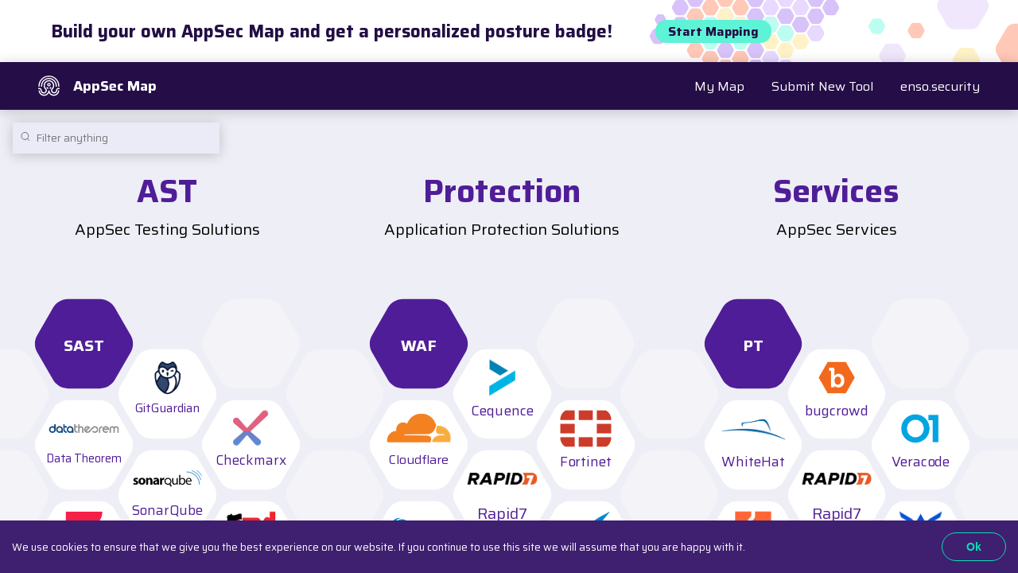

--- FILE ---
content_type: text/html
request_url: https://appsecmap.com/
body_size: 1855
content:
<!doctype html><html lang="en"><head><script>!function(e,t,a,n,g){e[n]=e[n]||[],e[n].push({"gtm.start":(new Date).getTime(),event:"gtm.js"});var m=t.getElementsByTagName(a)[0],r=t.createElement(a);r.async=!0,r.src="https://www.googletagmanager.com/gtm.js?id=GTM-K5XLLPD",m.parentNode.insertBefore(r,m)}(window,document,"script","dataLayer")</script><script type="application/id+json">{
        "@context": "https://schema.org",
        "@type": "WebSite",
        "url": "https://appsecmap.com/",
        "potentialAction": {
          "@type": "SearchAction",
          "target": "https://appsecmap.com/AppSecMap?q={search_term_string}"
          "query-input": "required name=search_term_string"
        }
      }</script><meta charset="utf-8"/><link rel="icon" href="/benso.png"/><meta name="viewport" content="width=device-width,initial-scale=1"/><meta name="theme-color" content="#000000"/><meta name="description" content="A map of AppSec service providers and solutions"/><link rel="apple-touch-icon" href="/benso.png"/><link rel="manifest" href="/manifest.json"/><title>AppSec Map</title><script defer="defer" src="/static/js/main.77422933.js"></script><link href="/static/css/main.684e186d.css" rel="stylesheet"></head><body><noscript><iframe src="https://www.googletagmanager.com/ns.html?id=GTM-K5XLLPD" height="0" width="0" style="display:none;visibility:hidden"></iframe></noscript><noscript>You need to enable JavaScript to run this app.</noscript><div style="height:0;overflow:hidden"><svg class="svg" xmlns="http://www.w3.org/2000/svg" version="1.1"><clipPath id="clipped" clipPathUnits="objectBoundingBox"><path d="M0.027,0.599 C-0.004,0.541,-0.004,0.468,0.027,0.41 L0.191,0.099 C0.222,0.041,0.279,0.005,0.341,0.005 L0.668,0.005 C0.729,0.005,0.787,0.041,0.818,0.099 L0.981,0.41 C1,0.468,1,0.541,0.981,0.599 L0.818,0.91 C0.787,0.968,0.729,1,0.668,1 L0.341,1 C0.279,1,0.222,0.968,0.191,0.91 L0.027,0.599"></path></clipPath></svg></div><div id="root"></div></body></html>

--- FILE ---
content_type: text/css
request_url: https://appsecmap.com/static/css/main.684e186d.css
body_size: 33404
content:
@import url(https://fonts.googleapis.com/css2?family=Saira:wght@300;400;700&display=swap);body{-webkit-font-smoothing:antialiased;background-color:#eeeef6;font-family:Saira,sans-serif;margin:0;overflow-y:hidden;-webkit-user-select:none;user-select:none}#root{display:flex;flex-direction:column;height:100vh;overflow:hidden}.h1,.h2,.h3,.h4,.h5,.h6,h1,h2,h3,h4,h5,h6{-webkit-margin-before:0;-webkit-margin-after:0;font-size:1em;margin-block-end:0;margin-block-start:0;margin-bottom:0;margin-top:0}.clickable{cursor:pointer}.map{max-height:100%;overflow-x:hidden;overflow-y:overlay;white-space:nowrap}.map::-webkit-scrollbar-button{display:none}.map::-webkit-scrollbar-thumb{background-color:#c8c8c8}.map::-webkit-scrollbar-track{background-color:initial}.map::-webkit-scrollbar{height:10px;width:10px}@-webkit-keyframes fadeInAnimation{0%{opacity:0}to{opacity:1}}@keyframes fadeInAnimation{0%{opacity:0}to{opacity:1}}@-webkit-keyframes fadeOutAnimation{to{opacity:0}0%{opacity:1}}@keyframes fadeOutAnimation{to{opacity:0}0%{opacity:1}}@-webkit-keyframes pop-in{0%{opacity:0;-webkit-transform:scale(.5);transform:scale(.5)}to{opacity:1;-webkit-transform:scale(1);transform:scale(1)}}@keyframes pop-in{0%{opacity:0;-webkit-transform:scale(.5);transform:scale(.5)}to{opacity:1;-webkit-transform:scale(1);transform:scale(1)}}@-webkit-keyframes pop-out{to{opacity:0;-webkit-transform:scale(.5);transform:scale(.5)}0%{opacity:1;-webkit-transform:scale(1);transform:scale(1)}}@keyframes pop-out{to{opacity:0;-webkit-transform:scale(.5);transform:scale(.5)}0%{opacity:1;-webkit-transform:scale(1);transform:scale(1)}}.modal{background-color:rgba(40,8,85,.8);box-sizing:border-box;display:flex;height:calc(100vh - 60px);justify-content:space-around;padding:32px;position:fixed;top:60px;transition:opacity .3s;width:100vw;z-index:100}.modal.closed{opacity:0;pointer-events:none}.modal .modal-overlay{box-sizing:border-box;height:calc(100% - 32px)}.modal .modal-overlay a.modal-closer{background-color:#fff;border-radius:30px;cursor:pointer;display:inline-block;height:30px;margin-bottom:8px;text-align:center;width:30px}.modal .modal-overlay a.modal-closer>img{vertical-align:middle}.modal .modal-overlay a.modal-closer img{height:16px;width:16px}.modal-body{background-color:#fff;border-radius:16px;max-height:100%;max-width:706px;overflow:hidden;overflow-y:auto}@media (max-width:706px){.modal-body{max-width:716px}}.modal-body::-webkit-scrollbar-button{display:none}.modal-body::-webkit-scrollbar-thumb{background-color:#c8c8c8;border-radius:4px}.modal-body::-webkit-scrollbar-track{background-color:initial;margin-bottom:16px;margin-top:16px}.modal-body::-webkit-scrollbar{height:10px;width:10px}.loader{-webkit-animation:spin 2s linear infinite;animation:spin 2s linear infinite;border:16px solid #f3f3f3;border-radius:50%;border-top-color:#3498db;height:120px;width:120px}@-webkit-keyframes spin{0%{-webkit-transform:rotate(0deg)}to{-webkit-transform:rotate(1turn)}}@keyframes spin{0%{-webkit-transform:rotate(0deg);transform:rotate(0deg)}to{-webkit-transform:rotate(1turn);transform:rotate(1turn)}}.header{background-color:#250d47;box-shadow:0 2px 16px rgba(0,0,0,.2);color:#fff;display:flex;min-height:60px;padding:0 48px}.header nav{width:100%}.header a{color:#fff;text-decoration:none}.header .about{cursor:pointer}.header .name{display:flex;flex-grow:10;font-size:18px;font-style:normal;font-weight:700;max-height:50px;white-space:nowrap}.header .name img{height:28px;margin-right:16px;width:28px}.header .name .logo-name{align-content:center;display:flex}.header .title>h1{color:#e0cdfe;font-size:18px;font-weight:300;white-space:nowrap}.footer{align-items:center;background-color:#fff;border-top:1px solid #c4c4c4;color:#250e48;display:flex;flex-wrap:nowrap;flex-wrap:wrap;font-size:13px;justify-content:center;padding:16px 48px}.footer .separator:after{content:"|";display:inline-block;margin:0 8px}.footer a{color:#250e48;font-size:13px;text-decoration:none}.footer .left,.footer .right{padding:16px 48px}.footer.small-hover{background-color:initial;border:none;bottom:0;left:0;padding:8px;position:fixed}.copy{bottom:8px;font-size:.7em;left:8px;opacity:.7;position:absolute}.copy-container{display:flex;position:relative}#appsec,.copy-container{align-items:baseline;width:100%}#appsec{height:35px;padding-bottom:8px;text-align:center;z-index:1000}.footer.right>a,.social>a{background-position:50% 50%;background-repeat:no-repeat;background-size:auto;color:transparent;display:inline-block;height:25px;width:25px}.footer.right>a:not(:first-of-type),.social>a:not(:first-of-type){margin-left:20px}.footer.right .linkedin,.social .linkedin{background-image:url(/static/media/linkedin.c7d7d3d6fa5595e6168c.svg)}.footer.right .facebook,.social .facebook{background-image:url(/static/media/facebook.5be95abf23ffcaa65680.svg)}.footer.right .twitter,.social .twitter{background-image:url(/static/media/twitter.3f53b0c7d439d26585b1.svg)}.footer.right .youtube,.social .youtube{background-image:url(/static/media/youtube.11bce6323df09c62b80f.svg)}.footer.right .instagram,.social .instagram{background-image:url(/static/media/instagram.77033f634cb62147034a.svg)}.p-head .social a{margin-bottom:16px}.nav-menu{flex-grow:1;list-style:none;list-style-type:none}li{list-style:none}.nav-item{display:inline-block}a{text-decoration:none}.navbar{align-items:center;display:flex;justify-content:space-between}.hamburger{display:none}.bar{background-color:#fff;display:block;height:3px;margin:5px auto;transition:all .3s ease-in-out;width:25px}.nav-menu{align-items:center;display:flex;justify-content:space-between}.nav-link{color:#475569;font-size:1.6rem;font-weight:400}.only-menu{display:none}.banner.show+header .nav-menu{top:146px}.nav-menu-closer.active{background-color:initial;height:100vh;left:0;position:fixed;top:0;width:100vw;z-index:2}.main.mobile{display:none}@media only screen and (max-width:768px){.main.desktop,.nav-item.desktop{display:none}.main.mobile{display:flex}.only-menu{display:inline;display:initial}.header{padding:0 12vw}.nav-menu{align-items:flex-start;background-color:#fff;box-shadow:0 2px 16px rgba(0,0,0,.2);flex-direction:column;left:-282px;position:fixed;text-align:center;top:76px;transition:.3s;width:250px;z-index:3}.nav-menu,.nav-menu li>a{color:#250d47}.nav-menu.active{left:16px;z-index:100}.nav-item{flex-grow:0;text-align:left;width:100%}.nav-item>a,.nav-item>span{box-sizing:border-box;display:block}.nav-item>a,.nav-item>div,.nav-item>span{padding:16px 24px;width:100%}.hamburger{cursor:pointer;display:block}.hamburger.active .bar:nth-child(2){opacity:0}.hamburger.active .bar:first-child{-webkit-transform:translateY(8px) rotate(45deg);transform:translateY(8px) rotate(45deg)}.hamburger.active .bar:nth-child(3){-webkit-transform:translateY(-8px) rotate(-45deg);transform:translateY(-8px) rotate(-45deg)}.header .name{justify-content:center}}@media only screen and (max-width:560px){#appsec{padding-bottom:36px}.header{padding:0 16px}.footer{padding-bottom:36px}.footer .left{flex-grow:1;text-align:center}.footer .news{display:none}.footer .right{display:none;text-align:center}}.add-to-map-modal{box-sizing:border-box;height:calc(100vh - 170px);overflow:hidden;padding:32px}.divider{border:1px solid #dedede;margin:16px 8px;width:100%}.inner-scroll>*{direction:ltr}.gallery .gallery-section{margin-top:32px}.gallery .gallery-section h2{font-size:1.2em;margin-bottom:16px}.gallery .gallery-block{display:flex;flex-direction:row;flex-wrap:wrap;justify-content:space-evenly}.gallery .gallery-card{border:1px solid #c4c4c4;border-radius:16px;box-sizing:border-box;margin-bottom:16px;padding:16px;text-align:center;width:189px}.gallery .gallery-card,.gallery .logo{display:flex;flex-direction:column}.gallery .logo .img-container{display:flex;height:100px;padding-bottom:16px}.gallery .logo img{margin:auto}.gallery-block{-webkit-animation-delay:.4s;animation-delay:.4s}.gallery-block,.gallery-card{-webkit-animation-duration:.3s;animation-duration:.3s;-webkit-animation-fill-mode:backwards;animation-fill-mode:backwards;-webkit-animation-name:animate-slide;animation-name:animate-slide;-webkit-animation-timing-function:cubic-bezier(.26,.53,.74,1.48);animation-timing-function:cubic-bezier(.26,.53,.74,1.48)}@-webkit-keyframes animate-slide{0%{opacity:0;-webkit-transform:translateY(20px);transform:translateY(20px)}to{opacity:1;-webkit-transform:translate(0);transform:translate(0)}}@keyframes animate-slide{0%{opacity:0;-webkit-transform:translateY(20px);transform:translateY(20px)}to{opacity:1;-webkit-transform:translate(0);transform:translate(0)}}.inner-scroll{z-index:2}.other-solution{background:#9f36bf;border-radius:20px;color:#fff;display:inline-block;font-size:10px;font-weight:700;margin-bottom:4px;margin-right:8px;margin-top:8px;padding:8px 16px;white-space:nowrap}.add-to-map-modal::-webkit-scrollbar-thumb{background-color:#c8c8c8;border-radius:8px;border-right:2px solid #eeeef6;border-top:2px solid #eeeef6;height:30px}.add-to-map-modal::-webkit-scrollbar-track{background-color:initial;margin-bottom:8px;margin-top:8px;padding:2px}.add-to-map-modal::-webkit-scrollbar{border-radius:8px;height:10px;width:10px}.add-to-map-modal{background-color:#fff;border-radius:16px}.add-to-map-modal ::-webkit-scrollbar-thumb{background-color:#c8c8c8;border-radius:8px;border-right:2px solid #eeeef6;border-top:2px solid #eeeef6;height:30px}.add-to-map-modal ::-webkit-scrollbar-track{background-color:initial;margin-bottom:8px;margin-top:8px;padding:2px}.add-to-map-modal ::-webkit-scrollbar{border-radius:8px;height:10px;width:10px}.add-to-map-modal .title{max-height:100vh;padding-bottom:4px;padding-top:16px}.add-to-map-modal .title,.add-to-map-modal .title p{-webkit-animation-fill-mode:forwards;animation-fill-mode:forwards;transition:max-height .5s ease-in-out}.add-to-map-modal .title p{font-size:13px;line-height:1.75em;max-height:3.5em;overflow:hidden;text-overflow:ellipsis}.add-to-map-modal .title.full p{max-height:calc(100vh - 448px);overflow-y:auto}.add-to-map-modal .read-more{cursor:pointer;font-size:13px;text-decoration:underline}.add-to-map-modal .solution-title{align-items:center;display:flex;font-size:2em;font-weight:700;padding-bottom:16px}.add-to-map-modal .solution-title img{margin-right:16px}.add-to-map-modal .right{padding:16px 32px}.add-to-map-modal .button{padding-top:16px;text-align:right;width:100%}.add-to-map-modal .button button{border:1px solid #dedede;border-radius:8px;cursor:pointer;margin-right:8px;padding:8px 16px}.add-to-map-modal .button button.close:hover{border-color:#000}.add-to-map-modal .button button.add{background-color:#501d98;color:#fff}.add-to-map-modal .button button.remove-btn{background-color:initial;color:#ff7070}.add-to-map-modal .button button.remove-btn:hover{background-color:#ff7070;color:#fff}.add-to-map-modal .button button.add:hover,.add-to-map-modal .button button.remove:hover{background-color:#501d98;color:#fff}.add-to-map-modal .vendor{flex-basis:30%;flex-grow:0}.add-to-map-modal .vendor div.tile-popover{padding:0}.add-to-map-modal .vendor .p-head{margin-right:32px;padding:0}.add-to-map-modal .vendor .p-split{margin-right:32px;margin-top:16px}.add-to-map-modal .questionnaire{display:flex;flex-direction:row;flex-wrap:wrap;justify-content:space-between;margin-top:16px}.add-to-map-modal .questionnaire .questionnaire-body{border:1px solid #dedede;border-radius:16px;box-sizing:border-box;margin-top:16px;min-width:300px;padding:16px;width:100%}.add-to-map-modal .questionnaire .questionnaire-body.half{width:calc(50% - 16px)}.add-to-map-modal .questionnaire h3{font-weight:400}.add-to-map-modal .questionnaire .vendor-name{font-weight:700}.add-to-map-modal .questionnaire .score-chart{min-width:300px}.add-to-map-modal .questionnaire .section{font-size:.9em;margin-bottom:16px;min-width:25vw}.add-to-map-modal .questionnaire .section:first-child{margin-top:16px}.add-to-map-modal-body{display:flex;height:100%}.add-to-map-modal-body .coverage-options{display:flex}.add-to-map-modal-body .coverage{display:flex;flex-wrap:wrap;padding-bottom:32px;padding-top:16px}.add-to-map-modal-body .coverage>*{margin-right:16px}.add-to-map-modal-body .add-more{border:1px solid #dedede;border-radius:4px}.add-to-map-modal-body .left{flex-grow:1;flex-wrap:wrap;height:100%;min-width:480px;overflow-y:overlay;padding-right:32px}.add-to-map-modal-body .left tbody:not(:last-of-type) td{border-bottom:1px solid #dedede}.add-to-map-modal-body .left::-webkit-scrollbar-thumb{background-color:#c8c8c8;border-radius:8px;border-right:2px solid #eeeef6;border-top:2px solid #eeeef6;height:30px}.add-to-map-modal-body .left::-webkit-scrollbar-track{background-color:initial;margin-bottom:8px;margin-top:8px;padding:2px}.add-to-map-modal-body .left::-webkit-scrollbar{border-radius:8px;height:10px;width:10px}.add-to-map-modal-body .right{flex-basis:35%;flex-shrink:0}.content-icon:hover .remove{opacity:1}.items-in-map{display:flex;flex-wrap:wrap}.content-icon{border:2px solid transparent;border-radius:8px;margin-bottom:8px;margin-right:8px;padding:4px 10px}.content-icon.selected,.content-icon:hover{border:2px solid #c5a4f8}.select-map-item .search-input{min-width:320px}.search-gallery-input,.select-map-item .search-input{max-width:none}.search-gallery-input input,.select-map-item .search-input input{border:1px solid #c4c4c4;border-radius:8px;font-family:Saira,sans-serif;margin-right:8px;outline:none;padding:8px}.search-gallery-input{align-items:center;display:flex;margin-right:16px;padding-top:10px;width:100%}.search-gallery-input .filter{color:#501d98;cursor:pointer;font-size:.8em}.select-map-item .select-options{background-color:#fff;border-radius:8px;box-shadow:2px 3px 6px 1px rgba(182,181,252,.37);box-sizing:border-box;max-height:160px;min-width:240px;overflow-y:overlay;z-index:100}.select-map-item .select-options::-webkit-scrollbar-thumb{background-color:#c8c8c8;border-radius:8px;border-right:2px solid #eeeef6;border-top:2px solid #eeeef6;height:30px}.select-map-item .select-options::-webkit-scrollbar-track{background-color:initial;margin-bottom:8px;margin-top:8px;padding:2px}.select-map-item .select-options::-webkit-scrollbar{border-radius:8px;height:10px;width:10px}.select-map-item .select-options .select-option{align-items:center;cursor:pointer;display:flex;overflow-y:auto;padding:8px}.select-map-item .select-options .select-option:hover{background-color:#e7e6fe}.select-map-item .select-options .select-option img{margin-left:8px;margin-right:16px;width:40px}.questionnaire .remove{position:relative}.questionnaire .remove img{margin-top:-10px;opacity:0;position:absolute}.questionnaire .assets-list{display:flex;flex-wrap:wrap;margin-top:8px}.questionnaire .assets-list .assets-item:hover .remove>img{opacity:1}.questionnaire .assets-list .assets-item{border:1px solid #c5a4f8;border-radius:8px;margin-bottom:8px;margin-right:8px;padding:4px 10px}.vendor-category-label{border-radius:20px;color:#9f36bf;font-size:.8em;font-weight:700;margin-left:4px}.vendor-category-label:before{color:#c5a4f8;content:"/";padding-right:4px}.vendor-other-category{overflow-wrap:anywhere}.vendor-other-category-label{background:#9f36bf;border-radius:20px;color:#fff;display:inline-block;font-size:10px;font-weight:700;margin-bottom:4px;margin-right:8px;padding:8px 16px;white-space:nowrap}@media (max-width:675px){.add-to-map-modal{padding:10px;text-align:center}.add-to-map-modal .title.input-selected{max-height:0;overflow:hidden}.add-to-map-modal .gallery-card{width:159px}.add-to-map-modal .gallery-card img{width:80px}}.category-article{padding:0 36px}@-webkit-keyframes flicker{0%{opacity:1}to{opacity:0}}@keyframes flicker{0%{opacity:1}to{opacity:0}}.score-chart{display:flex;justify-content:center}.score-chart>div{width:150px}.search-gallery-input .label{font-size:.8em}.search-gallery-input .filter.toggle{background:grey;border-radius:100px;cursor:pointer;display:block;flex-shrink:0;height:26px;margin-right:4px;position:relative;text-indent:-9999px;width:46px}.search-gallery-input .filter.toggle:after{background:#fff;border-radius:22px;content:"";height:16px;left:5px;position:absolute;top:5px;transition:.3s;width:16px}.search-gallery-input .filter.toggle.selected{background-color:#e6d7ff}.search-gallery-input .filter.toggle.selected:after{background-color:#501d98;left:calc(100% - 5px);-webkit-transform:translateX(-100%);transform:translateX(-100%)}.search-gallery-input .filter.toggle:active:after{width:30px}.add-animations{bottom:100px;pointer-events:none;position:relative}.add-animations>div{position:absolute}.my-map-container{background-color:#f3f3f8;width:100vw}.my-map-container.portrait{flex-direction:column}.my-map-container.portrait .panel{flex-grow:1}.my-map-container .panel{-webkit-animation:pop-in .4s ease;animation:pop-in .4s ease;position:absolute}.my-map-container .panel.region-info{max-width:300px;padding:16px;right:20px;top:80px}.my-map-container .panel.legend{bottom:20px;right:20px}.my-map-container .panel.score{left:25px;top:85px}.my-map-container .add-to-map-modal .search-input{max-width:none}.my-map-container .add-to-map-modal .select-options .select-option{align-items:center;cursor:pointer;display:flex;overflow-y:auto;padding:8px}.my-map-container .add-to-map-modal .select-options .select-option:hover{background-color:#e7e6fe}.my-map-container .add-to-map-modal .select-options .select-option img{margin-left:8px;margin-right:16px;width:40px}.my-map-container .score-card{padding:8px}.my-map-container .score-card>div{align-items:center;display:flex;padding:8px}.my-map-container .score-card>div>span{font-weight:700}.my-map-container .score-card>div>h3{font-weight:400;padding-left:8px;padding-right:8px}.my-map-container .score-panel .label{flex-grow:1}.my-map-container .score-panel .panel-section{background:#fff;border-radius:4px;box-sizing:border-box;margin-bottom:10px;max-height:100vh;overflow:hidden;width:253px}.my-map-container .score-panel .panel-section.legend .lead{display:none}.my-map-container .score-panel .dot{margin-right:16px;text-align:end}.my-map-container .score-panel .dot span{background-color:#501d98;border-radius:21px;color:#fff;display:inline-block;font-family:Saira;font-size:11px;font-style:normal;font-weight:700;line-height:21px;text-align:center;width:21px}.my-map-container .score-panel .score-chart{text-align:center;width:100%}.my-map-container .score-panel .score-chart canvas{height:150px;width:150px}.my-map-container .score-panel .legend-body{padding:20px}.my-map-container .score-panel.score{background-color:hsla(0,0%,100%,.2);border-radius:8px;box-shadow:2px 3px 6px 1px rgba(182,181,252,.37);box-sizing:border-box;padding:16px}.my-map-container .panel-section{transition:max-height .5s ease-in-out}.my-map-container .panel-section .lead{align-items:baseline;box-sizing:border-box;display:flex;padding:10px 10px 10px 20px;width:100%}.my-map-container .panel-section .lead img{display:none}.my-map-container .panel-section .lead .label{color:transparent}@media (max-width:675px){.my-map-container .panel.score{box-sizing:border-box;left:0;padding:0 10px;top:70px;width:100vw}.my-map-container .panel.score .score-panel{padding-bottom:10px;padding-top:10px}.my-map-container .panel.score .score-panel .panel-section{width:100%}.my-map-container .panel.score .score-panel .panel-section.legend .lead{display:flex}.my-map-container .panel.score .score-panel .panel-section .lead img{display:inline;display:initial}.my-map-container .panel.score .score-panel .panel-section .lead .label{color:#000}.my-map-container .panel.score .score-panel .panel-section.hide{max-height:46px;overflow:hidden}}.my-map-container.selection-mode{background-color:rgba(0,0,0,.9)}.my-map-container.selection-mode svg.tile:not(.selected-tile){opacity:.1}.my-map-container.selection-mode .selected-tile svg{opacity:1}.my-map-container.selection-mode .selected-tile text{fill:#250d47}.my-map-container.selection-mode .selected-tile.identify text,.my-map-container.selection-mode .selected-tile.protect text{fill:#fff}.my-map-container.selection-mode .selected-tile.identify.external text{fill:#000}.my-map-container.selection-mode .panel .legend,.my-map-container.selection-mode .panel .score{-webkit-animation:pop-out .4s ease;animation:pop-out .4s ease}.my-map-container.selection-mode .panel.right{bottom:20px;left:calc(100vw - 224px);top:auto;transition:.4s}.my-map-container .legend>div:not(:first-child){margin-top:12px}.my-map-container .legend h2{margin-bottom:6px}.my-map-container .legend .legend-item{align-items:center;display:flex;font-size:12px;margin-bottom:4px}.my-map-container .legend .legend-item .marker{margin-right:8px}.my-map-container .legend .legend-item span.marker{border:1px solid #dedede;border-radius:16px;display:inline-block;height:14px;margin-left:2px;margin-right:8px;width:14px}.my-map-container .legend .legend-item span.marker.code{background-color:#ccf4a4}.my-map-container .legend .legend-item span.marker.prepare{background-color:#b6b5fc}.my-map-container .legend .legend-item span.marker.identify{background-color:#ffd8cc}.my-map-container .legend .legend-item span.marker.perimeter{background-color:#cea6fc}.my-map-container .legend .legend-item span.marker.distributed-package{background-color:#ffef6d}.my-map-container .map.my-map{fill:#f3f3f8;height:100%}.my-map-container .map.my-map .row:not(:first-child){margin-top:-7.6vh}.my-map-container .map.my-map .row>a>svg,.my-map-container .map.my-map .row>svg{-webkit-tap-highlight-color:transparent}.my-map-container .map.my-map .dummy-hex,.my-map-container .map.my-map .row>a,.my-map-container .map.my-map .row>svg{display:inline-block;position:relative;vertical-align:top;width:16.58182vh}.my-map-container .map.my-map .dummy-hex:nth-child(odd),.my-map-container .map.my-map .row>a:nth-child(odd),.my-map-container .map.my-map .row>svg:nth-child(odd){margin-top:8.44444vh}.my-map-container .map.my-map .dummy-hex:not(:first-child),.my-map-container .map.my-map .row>a:not(:first-child),.my-map-container .map.my-map .row>svg:not(:first-child){margin-left:-2.53333vh}.my-map-container .map.my-map .row>a>svg,.my-map-container .map.my-map .row>svg{height:15.2vh}.my-map-container .map.my-map .map-body{margin-left:-8.29091vh;margin-left:0}.my-map-container .map.my-map .map-body::-webkit-scrollbar-button{display:none;margin-right:3px}.my-map-container .map.my-map .map-body .last-row{fill:#f3f3f8}.my-map-container .tile{fill:hsla(0,0%,100%,.4)}.my-map-container .tile.dark,.my-map-container .tile:hover text{fill:#250d47}.my-map-container .tile.dark:hover{fill:rgba(182,181,252,.8)}.my-map-container .tile text{stroke:transparent;fill:transparent;fill:#250d47}.my-map-container .block{fill:#f3ebfe}.my-map-container .block image{opacity:.5}.my-map-container .block-asset{fill:rgba(0,0,0,.1)}.my-map-container .code,.my-map-container .iac-code{fill:hsla(90,78%,80%,.4);stroke-width:1px}.my-map-container .code .add-icon,.my-map-container .iac-code .add-icon{fill:rgba(37,13,71,.3)}.my-map-container .code:hover,.my-map-container .iac-code:hover{fill:hsla(90,78%,80%,.8)}.my-map-container .code:hover .add-icon,.my-map-container .iac-code:hover .add-icon{fill:rgba(37,13,71,.8)}.my-map-container .distributed-package{fill:rgba(255,239,109,.4);stroke-width:1px}.my-map-container .distributed-package .add-icon{fill:rgba(37,13,71,.3)}.my-map-container .distributed-package:hover{fill:rgba(255,239,109,.8)}.my-map-container .distributed-package:hover .add-icon{fill:rgba(37,13,71,.8)}.my-map-container .prepare{fill:rgba(182,181,252,.4);stroke-width:1px}.my-map-container .prepare .add-icon{fill:rgba(37,13,71,.3)}.my-map-container .prepare:hover{fill:rgba(182,181,252,.8)}.my-map-container .prepare:hover .add-icon{fill:rgba(37,13,71,.8)}.my-map-container .perimeter,.my-map-container .protect{fill:rgba(206,166,252,.4);stroke-width:1px}.my-map-container .perimeter .add-icon,.my-map-container .protect .add-icon{fill:rgba(37,13,71,.3)}.my-map-container .perimeter:hover,.my-map-container .protect:hover{fill:rgba(206,166,252,.8)}.my-map-container .perimeter:hover .add-icon,.my-map-container .protect:hover .add-icon{fill:rgba(37,13,71,.8)}.my-map-container .identify:not(.protect){fill:rgba(255,177,153,.4);stroke-width:1px}.my-map-container .identify:not(.protect) .add-icon{fill:rgba(37,13,71,.3)}.my-map-container .identify:not(.protect):hover{fill:rgba(255,177,153,.8)}.my-map-container .identify:not(.protect):hover .add-icon{fill:rgba(37,13,71,.8)}.my-map-container .row.last svg:nth-child(odd){fill:transparent}.track-legend{font-size:13px;padding:20px}.track-legend>div{align-items:center;display:flex;margin-bottom:6px}.track-legend>div>span:not(:last-child){margin-right:8px}.track-legend .label{flex-grow:1}.track-legend .color-knob{border-radius:10px;display:inline-block;height:10px;width:17px}.user-journey-modal .track-legend{max-width:213px;padding:32px 32px 16px}.user-journey-modal{overflow-y:auto;padding:0}.user-journey-modal .svg-container{height:calc(100% - 145px);overflow:auto;width:600px}@media (max-width:675px){.user-journey-modal{overflow-y:auto;text-align:left}.user-journey-modal .svg-container{width:400px}}@-webkit-keyframes tile-blink{0%{fill:rgba(37,13,71,.2)}50%{fill:rgba(37,13,71,.4)}to{fill:rgba(37,13,71,.2)}}@keyframes tile-blink{0%{fill:rgba(37,13,71,.2)}50%{fill:rgba(37,13,71,.4)}to{fill:rgba(37,13,71,.2)}}.blink-tile{fill:#000;stroke:#666;stroke-width:3;stroke-linecap:round;stroke-linejoin:bevel;-webkit-animation:tronFilter 2s infinite;animation:tronFilter 2s infinite}@-webkit-keyframes tronFilter{0%{stroke:#fff;-webkit-filter:drop-shadow(-.75px 0 6px #fff);filter:drop-shadow(-.75px 0 6px #fff)}50%{stroke:#ff0071;-webkit-filter:drop-shadow(-.75px 0 3px #ff0071);filter:drop-shadow(-.75px 0 3px #ff0071)}to{stroke:#fff;-webkit-filter:drop-shadow(-.75px 0 6px #fff);filter:drop-shadow(-.75px 0 6px #fff)}}@keyframes tronFilter{0%{stroke:#fff;-webkit-filter:drop-shadow(-.75px 0 6px #fff);filter:drop-shadow(-.75px 0 6px #fff)}50%{stroke:#ff0071;-webkit-filter:drop-shadow(-.75px 0 3px #ff0071);filter:drop-shadow(-.75px 0 3px #ff0071)}to{stroke:#fff;-webkit-filter:drop-shadow(-.75px 0 6px #fff);filter:drop-shadow(-.75px 0 6px #fff)}}@-webkit-keyframes code-blink{0%{fill:hsla(90,78%,80%,.4)}50%{fill:#ccf4a4}to{fill:hsla(90,78%,80%,.4)}}@keyframes code-blink{0%{fill:hsla(90,78%,80%,.4)}50%{fill:#ccf4a4}to{fill:hsla(90,78%,80%,.4)}}.blink-code .tile.code{-webkit-animation:code-blink 2s ease-in-out infinite;animation:code-blink 2s ease-in-out infinite}@-webkit-keyframes dark-blink{0%{fill:rgba(37,13,71,.5)}50%{fill:#250d47}to{fill:rgba(37,13,71,.5)}}@keyframes dark-blink{0%{fill:rgba(37,13,71,.5)}50%{fill:#250d47}to{fill:rgba(37,13,71,.5)}}.blink-dark .tile.dark{-webkit-animation:dark-blink 2s ease-in-out infinite;animation:dark-blink 2s ease-in-out infinite}.headRow.column,.last-row,.padClustersTop,.row-index-0 .padColumnBottom{fill:transparent}.banner{background-color:#fff;display:flex;height:0;min-height:0;overflow:hidden;transition:min-height .3s;width:100%}.banner .img img{pointer-events:none;position:absolute;right:0;top:0}.banner span.btn{background-color:#5ef2d6;border-radius:200px;color:#220e44;font-size:16px;font-style:normal;font-weight:600;padding:2px 16px;text-align:center;z-index:100}.banner>a{align-items:center;display:flex;padding-left:64px;z-index:100}.banner.show{height:78px;min-height:78px;transition:min-height 1s}.banner .banner-title{padding-right:54px;z-index:100}.banner .banner-title h1{color:#4a2092;font-size:16px;font-weight:600}.banner .banner-title h2{color:#220e44;font-size:22px;z-index:100}.banner .banner-title .short{display:none}@media (max-width:1000px){.banner h2{display:none}.banner .banner-title h2.short{display:inline;display:initial}}@media (max-width:900px){.banner .img{right:-100px}}@media (max-width:700px){.banner .img{right:-200px}}@media (max-width:600px){.banner>div{padding-left:32px}.banner .img{right:-300px}}@media (max-width:500px){.banner>div{justify-content:space-evenly;padding-left:16px}.banner-title{padding-right:24px}.banner .banner-title h2,.banner a,.banner-title h1{font-size:14px}}#root>.map,#root>.my-map-container{z-index:1}#root>.header{z-index:10}.appsec-map{background-color:#eeeef6}.appsec-map .stars,.appsec-map input{-webkit-user-select:initial;user-select:auto}.appsec-map .search-input{align-content:center;background-color:#ebebf8;box-shadow:0 2px 16px rgba(0,0,0,.2);margin:16px;max-width:250px;min-width:100px;overflow-x:hidden;padding-left:10px;position:relative;z-index:10}.appsec-map .search-input input{background-color:#ebebf8;border:none;font-family:Saira,sans-serif;height:39px;outline:none;padding:0 0 0 8px;width:calc(100% - 20px)}.appsec-map .simple-tile{fill:#f3f3f8}.appsec-map .padColumnBottom{fill:transparent}.appsec-map .dummy-hex{min-height:175px}.appsec-map .dummy-hex .long-description{max-height:0;opacity:0;overflow:hidden;overflow-wrap:break-word;padding-bottom:10vw;text-align:left;transition:max-height .3s,opacity .1s;white-space:pre-wrap;width:26.15vw}.appsec-map .dummy-hex .top-category{background-color:#eeeef6;border-radius:32px;text-align:center;white-space:pre-wrap;width:26.15vw}.appsec-map .dummy-hex .top-category>h1.name{color:#501d98;font-size:40px;font-style:normal;font-weight:700}.appsec-map .dummy-hex .top-category>h2{font-size:20px}.appsec-map .dummy-hex.active .long-description{max-height:200vh;opacity:1;transition:max-height .9s}.appsec-map.map.length-13 .row:not(:first-child){margin-top:-4.44583vw}.appsec-map.map.length-13 .row>a>svg,.appsec-map.map.length-13 .row>svg{-webkit-tap-highlight-color:transparent}.appsec-map.map.length-13 .dummy-hex,.appsec-map.map.length-13 .row>a,.appsec-map.map.length-13 .row>svg{display:inline-block;position:relative;vertical-align:top;width:9.7vw}.appsec-map.map.length-13 .dummy-hex:nth-child(odd),.appsec-map.map.length-13 .row>a:nth-child(odd),.appsec-map.map.length-13 .row>svg:nth-child(odd){margin-top:4.93981vw}.appsec-map.map.length-13 .dummy-hex:not(:first-child),.appsec-map.map.length-13 .row>a:not(:first-child),.appsec-map.map.length-13 .row>svg:not(:first-child){margin-left:-1.48194vw}.appsec-map.map.length-13 .row>a>svg,.appsec-map.map.length-13 .row>svg{height:8.89167vw}.appsec-map.map.length-13 .map-body{margin-left:-4.85vw}.appsec-map.map.length-7 .row:not(:first-child){margin-top:-8.57083vw}.appsec-map.map.length-7 .row>a>svg,.appsec-map.map.length-7 .row>svg{-webkit-tap-highlight-color:transparent}.appsec-map.map.length-7 .dummy-hex,.appsec-map.map.length-7 .row>a,.appsec-map.map.length-7 .row>svg{display:inline-block;position:relative;vertical-align:top;width:18.7vw}.appsec-map.map.length-7 .dummy-hex:nth-child(2n),.appsec-map.map.length-7 .row>a:nth-child(2n),.appsec-map.map.length-7 .row>svg:nth-child(2n){margin-top:9.52315vw}.appsec-map.map.length-7 .dummy-hex:not(:first-child),.appsec-map.map.length-7 .row>a:not(:first-child),.appsec-map.map.length-7 .row>svg:not(:first-child){margin-left:-2.85694vw}.appsec-map.map.length-7 .row>a>svg,.appsec-map.map.length-7 .row>svg{height:17.14167vw}.appsec-map.map.length-7 .map-body{margin-left:-9.35vw}.appsec-map.map.length-7 .top-category{width:50.15vw}.appsec-map.map.length-7 .long-description{margin-left:-15vw;width:86vw}@media (max-width:320px){.appsec-map .top-category h2{display:none}}@media only screen and (min-width:1980px){.appsec-map .dummy-hex .top-category>h1.name{font-size:60px}.appsec-map .dummy-hex .top-category h2{font-size:36px}}.appsec-map .headRow.column,.appsec-map .last-row,.appsec-map .padClustersTop,.appsec-map .row-index-0 .padColumnBottom{fill:transparent}.appsec-map .purple-fill{fill:#501d98}.appsec-map .gray-fill{fill:gray}.appsec-map svg .sub-category{cursor:pointer}.appsec-map svg .vendor{fill:#fff;cursor:pointer}.appsec-map svg .vendor:hover{fill:#f3ebfe;stroke:#eeeef6}.tile-popover{max-width:100vw;padding:32px 0}.tile-popover.about .body-text{padding:0 32px}.tile-popover .p-head{border-bottom:1px solid #c5a4f8;display:flex;justify-content:space-between;margin:0 32px;padding-bottom:16px;position:relative;width:calc(100% - 64px)}.tile-popover .p-head .social{padding-top:24px}.tile-popover .p-split{display:block;margin:8px 32px}.tile-popover .p-body{max-height:calc(70vh - 150px);overflow-y:auto;padding:0 32px}.tile-popover .head-text{max-width:100%}.tile-popover .head-text .map-category{font-size:12px}.tile-popover .head-text .vendor-name{font-size:28px;font-weight:800}.tile-popover .head-text .vendor-name>a{color:#323232;text-decoration:none}.tile-popover .head-text .product-name{color:#323232;font-size:13px}.tile-popover .head-text .stars{-webkit-tap-highlight-color:transparent;align-items:center;cursor:pointer;display:flex;height:30px;margin-top:20px}.tile-popover .head-text .stars>*{margin-right:5px}.tile-popover .head-text .stars>div{height:19px}.tile-popover .head-text .stars>div .row>a>svg svg{vertical-align:top}.tile-popover .head-text .stars>div .counter{background-color:#501d98;border-radius:4px;color:#fff;display:inline-block;font-size:11px;font-weight:700;line-height:19px;margin-left:-6px;padding:0 8px;vertical-align:top}.tile-popover .logo{object-fit:contain}.tile-popover .categories{margin-bottom:16px;margin-top:16px;overflow-wrap:anywhere}.tile-popover .categories .label{background:#9f36bf;border-radius:20px;color:#fff;display:inline-block;font-size:10px;font-weight:700;margin-bottom:4px;margin-right:8px;padding:8px 16px;white-space:nowrap}.tile-popover .body-text{color:#323232;font-size:14px}

--- FILE ---
content_type: image/svg+xml
request_url: https://appsecmap.com/static/media/instagram.77033f634cb62147034a.svg
body_size: 3398
content:
<svg width="21" height="21" viewBox="0 0 21 21" fill="none" xmlns="http://www.w3.org/2000/svg">
<path d="M10.5 7.99969C10.0055 7.99987 9.52221 8.14667 9.11116 8.42152C8.70011 8.69637 8.37978 9.08693 8.19068 9.54382C8.00158 10.0007 7.9522 10.5034 8.04878 10.9884C8.14536 11.4733 8.38357 11.9187 8.73328 12.2683C9.08299 12.6179 9.52851 12.8559 10.0135 12.9523C10.4985 13.0487 11.0012 12.9992 11.458 12.8099C11.9148 12.6206 12.3052 12.3002 12.5799 11.889C12.8546 11.4778 13.0012 10.9945 13.0012 10.5C13.0008 9.83687 12.737 9.20105 12.268 8.73223C11.7991 8.26341 11.1631 7.99994 10.5 7.99969V7.99969ZM16.3458 6.07781C16.2185 5.75524 16.0263 5.46226 15.7811 5.21705C15.5359 4.97184 15.2429 4.77963 14.9203 4.65234C13.9359 4.26375 11.5922 4.35094 10.5 4.35094C9.40781 4.35094 7.06641 4.26047 6.07922 4.65234C5.75664 4.77963 5.46367 4.97184 5.21846 5.21705C4.97325 5.46226 4.78104 5.75524 4.65375 6.07781C4.26562 7.06219 4.35234 9.40828 4.35234 10.4995C4.35234 11.5908 4.26562 13.9341 4.65562 14.9217C4.78291 15.2443 4.97512 15.5373 5.22033 15.7825C5.46554 16.0277 5.75852 16.2199 6.08109 16.3472C7.06547 16.7358 9.40922 16.6486 10.5019 16.6486C11.5945 16.6486 13.935 16.7391 14.9222 16.3472C15.2448 16.2199 15.5377 16.0277 15.783 15.7825C16.0282 15.5373 16.2204 15.2443 16.3477 14.9217C16.7391 13.9373 16.6491 11.5913 16.6491 10.5C16.6491 9.40875 16.7391 7.06594 16.3477 6.07828L16.3458 6.07781ZM10.5 14.3438C9.73978 14.3438 8.99663 14.1183 8.36453 13.696C7.73243 13.2736 7.23976 12.6733 6.94884 11.9709C6.65791 11.2686 6.58179 10.4957 6.73011 9.75012C6.87842 9.00451 7.2445 8.31962 7.78206 7.78206C8.31962 7.2445 9.00451 6.87842 9.75012 6.73011C10.4957 6.58179 11.2686 6.65791 11.9709 6.94884C12.6733 7.23976 13.2736 7.73243 13.696 8.36453C14.1183 8.99663 14.3438 9.73978 14.3438 10.5C14.3444 11.0049 14.2454 11.505 14.0524 11.9717C13.8595 12.4383 13.5764 12.8623 13.2193 13.2193C12.8623 13.5764 12.4383 13.8595 11.9717 14.0524C11.505 14.2454 11.0049 14.3444 10.5 14.3438V14.3438ZM14.5022 7.39219C14.3247 7.39228 14.1512 7.33974 14.0036 7.24121C13.856 7.14268 13.7409 7.0026 13.673 6.83866C13.605 6.67473 13.5871 6.49432 13.6217 6.32026C13.6563 6.14619 13.7417 5.98628 13.8671 5.86076C13.9926 5.73524 14.1525 5.64974 14.3265 5.61509C14.5006 5.58043 14.681 5.59817 14.8449 5.66606C15.0089 5.73395 15.1491 5.84895 15.2477 5.9965C15.3463 6.14405 15.3989 6.31753 15.3989 6.495C15.3994 6.61285 15.3766 6.72964 15.3319 6.83866C15.2871 6.94769 15.2213 7.04681 15.1382 7.13034C15.055 7.21387 14.9562 7.28016 14.8474 7.32542C14.7386 7.37067 14.6219 7.394 14.5041 7.39406L14.5022 7.39219ZM18.75 0H2.25C1.65326 0 1.08097 0.237053 0.65901 0.65901C0.237053 1.08097 0 1.65326 0 2.25L0 18.75C0 19.3467 0.237053 19.919 0.65901 20.341C1.08097 20.7629 1.65326 21 2.25 21H18.75C19.3467 21 19.919 20.7629 20.341 20.341C20.7629 19.919 21 19.3467 21 18.75V2.25C21 1.65326 20.7629 1.08097 20.341 0.65901C19.919 0.237053 19.3467 0 18.75 0V0ZM17.9475 13.5938C17.887 14.7952 17.6128 15.8597 16.7358 16.7344C15.8587 17.6091 14.7952 17.8889 13.5952 17.9461C12.3572 18.0159 8.64562 18.0159 7.40766 17.9461C6.20625 17.8856 5.14547 17.6109 4.26703 16.7344C3.38859 15.8578 3.1125 14.7928 3.05531 13.5938C2.98547 12.3553 2.98547 8.64328 3.05531 7.40625C3.11578 6.20484 3.38672 5.14031 4.26703 4.26562C5.14734 3.39094 6.21094 3.11438 7.40766 3.05719C8.64562 2.98734 12.3572 2.98734 13.5952 3.05719C14.7966 3.11766 15.8606 3.39234 16.7358 4.26891C17.6109 5.14547 17.8903 6.21047 17.9475 7.41187C18.0173 8.64562 18.0173 12.3544 17.9475 13.5938Z" fill="#221145"/>
</svg>


--- FILE ---
content_type: image/svg+xml
request_url: https://appsecmap.com/images/d/esChecker.svg
body_size: 741
content:
<svg width="50" height="53" viewBox="0 0 50 53" fill="none" xmlns="http://www.w3.org/2000/svg" class="css-v2dgfj"><path fill-rule="evenodd" clip-rule="evenodd" d="M2.376 41.216c-4.353-9.683-2.594-21.72 4.203-29.847C12.24 4.151 21.37-.419 30.604.03c2.59.11 5.136.57 7.611 1.343-4.674.092-9.365.97-13.754 2.62a38.384 38.384 0 00-6.32 3.053 36.107 36.107 0 00-2.915 1.956 34.64 34.64 0 00-2.713 2.242 30.925 30.925 0 00-2.14 2.203 31.908 31.908 0 00-1.912 2.397 33.141 33.141 0 00-3.107 5.28 33.948 33.948 0 00-3.131 11.804 39.528 39.528 0 00.173 8.349l-.02-.061z" fill="#0064FB"></path><path fill-rule="evenodd" clip-rule="evenodd" d="M50 14.879C36.233 19.615 22.114 23.943 9.11 30.57c-.75 1.974 17.817 1.555 19.612 3.35 2.13 1.891 1.098 17.76 3.445 18.205C34.274 50.811 50 14.88 50 14.88zm-3.611 3.941l-13.32 25.886-1.062-11.678L46.39 18.82z" fill="#0064FB"></path></svg>

--- FILE ---
content_type: image/svg+xml
request_url: https://appsecmap.com/static/media/twitter.3f53b0c7d439d26585b1.svg
body_size: 1683
content:
<?xml version="1.0" encoding="UTF-8"?>
<svg width="26px" height="21px" viewBox="0 0 26 21" version="1.1" xmlns="http://www.w3.org/2000/svg" xmlns:xlink="http://www.w3.org/1999/xlink">
    <title>Twitter</title>
    <g id="Symbols" stroke="none" stroke-width="1" fill="none" fill-rule="evenodd">
        <g id="Footer" transform="translate(-1241.000000, -174.000000)" fill="#250E48" fill-rule="nonzero">
            <g id="Group-8" transform="translate(1156.000000, 173.000000)">
                <path d="M110.589844,3.574219 C109.648438,3.992188 108.636719,4.273438 107.574219,4.402344 C108.65625,3.75 109.492188,2.722656 109.882813,1.496094 C108.867188,2.097656 107.742188,2.535156 106.546875,2.769531 C105.589844,1.75 104.226563,1.113281 102.714844,1.113281 C99.816406,1.113281 97.464844,3.464844 97.464844,6.363281 C97.464844,6.773438 97.511719,7.175781 97.601563,7.558594 C93.238281,7.339844 89.371094,5.246094 86.78125,2.070313 C86.328125,2.847656 86.070313,3.75 86.070313,4.714844 C86.070313,6.535156 86.996094,8.140625 88.40625,9.082031 C87.542969,9.054688 86.734375,8.820313 86.027344,8.425781 C86.027344,8.449219 86.027344,8.46875 86.027344,8.492188 C86.027344,11.035156 87.835938,13.15625 90.238281,13.640625 C89.796875,13.761719 89.335938,13.824219 88.855469,13.824219 C88.515625,13.824219 88.1875,13.792969 87.867188,13.730469 C88.535156,15.8125 90.472656,17.335938 92.769531,17.375 C90.976563,18.785156 88.710938,19.621094 86.25,19.621094 C85.824219,19.621094 85.410156,19.597656 85,19.550781 C87.320313,21.039063 90.082031,21.90625 93.046875,21.90625 C102.703125,21.90625 107.984375,13.90625 107.984375,6.972656 C107.984375,6.742188 107.980469,6.515625 107.96875,6.289063 C108.996094,5.554688 109.886719,4.628906 110.589844,3.574219" id="Twitter"></path>
            </g>
        </g>
    </g>
</svg>

--- FILE ---
content_type: image/svg+xml
request_url: https://appsecmap.com/images/d/AppScan.svg
body_size: 11130
content:
<?xml version="1.0" encoding="UTF-8" standalone="no"?>
<!DOCTYPE svg PUBLIC "-//W3C//DTD SVG 1.1//EN" "http://www.w3.org/Graphics/SVG/1.1/DTD/svg11.dtd">
<svg width="100%" height="100%" viewBox="0 0 1080 190" version="1.1" xmlns="http://www.w3.org/2000/svg" xmlns:xlink="http://www.w3.org/1999/xlink" xml:space="preserve" xmlns:serif="http://www.serif.com/" style="fill-rule:evenodd;clip-rule:evenodd;stroke-linejoin:round;stroke-miterlimit:1.41421;">
    <g transform="matrix(1,0,0,1,-88.3355,-2661.21)">
        <g id="sponsor_logo--horz" transform="matrix(5.2709,0,0,2.91492,-19961.6,-3621.34)">
            <rect x="3803.9" y="2155.31" width="204.719" height="64.906" style="fill:none;"/>
            <g transform="matrix(0.279467,0,0,0.505344,3803.96,2155.27)">
                <path d="M64,16C90.492,16 112,37.508 112,64C112,90.492 90.492,112 64,112C37.508,112 16,90.492 16,64C16,37.508 37.508,16 64,16ZM67.423,103.521C67.423,103.521 64.262,93.364 75.656,88.333C99.93,77.616 91.23,50.543 91.064,53.153C89.969,70.314 71.044,71.136 77.003,68.764C89.739,63.694 93.146,24.782 53.455,25.108C51.872,25.121 66.274,31.386 61.807,45.76C59.385,53.552 50.522,54.993 46.194,48.699C44.054,45.587 46.973,38.669 46.742,38.548C44.764,37.513 19.744,60.29 50.922,87.725C54.71,91.059 44.669,69.639 67.271,54.953C69.181,53.711 41.754,83.892 67.423,103.521Z" style="fill:rgb(0,102,179);"/>
            </g>
            <g transform="matrix(0.189721,0,0,0.343062,3559.1,1650.72)">
                <g transform="matrix(125,0,0,125,1468.99,1608.56)">
                    <path d="M0.084,-0.7L0.238,-0.7L0.238,-0.423L0.522,-0.423L0.522,-0.7L0.676,-0.7L0.676,0L0.522,0L0.522,-0.281L0.238,-0.281L0.238,0L0.084,0L0.084,-0.7Z" style="fill:rgb(0,102,179);fill-rule:nonzero;"/>
                </g>
                <g transform="matrix(125,0,0,125,1563.99,1608.56)">
                    <path d="M0.412,0.012C0.361,0.012 0.313,0.003 0.269,-0.016C0.225,-0.035 0.187,-0.06 0.155,-0.093C0.123,-0.125 0.098,-0.163 0.08,-0.207C0.062,-0.251 0.053,-0.298 0.053,-0.348L0.053,-0.35C0.053,-0.4 0.062,-0.447 0.08,-0.491C0.098,-0.534 0.123,-0.573 0.155,-0.606C0.187,-0.639 0.225,-0.665 0.27,-0.684C0.315,-0.703 0.364,-0.712 0.418,-0.712C0.451,-0.712 0.481,-0.709 0.508,-0.704C0.535,-0.699 0.559,-0.691 0.581,-0.682C0.603,-0.673 0.623,-0.661 0.642,-0.648C0.661,-0.635 0.678,-0.62 0.694,-0.604L0.596,-0.491C0.569,-0.516 0.541,-0.535 0.513,-0.549C0.484,-0.563 0.452,-0.57 0.417,-0.57C0.388,-0.57 0.361,-0.564 0.336,-0.553C0.311,-0.542 0.289,-0.526 0.271,-0.506C0.253,-0.486 0.239,-0.463 0.229,-0.437C0.219,-0.41 0.214,-0.382 0.214,-0.352L0.214,-0.35C0.214,-0.32 0.219,-0.292 0.229,-0.265C0.239,-0.238 0.253,-0.215 0.271,-0.195C0.288,-0.175 0.31,-0.159 0.335,-0.148C0.36,-0.136 0.387,-0.13 0.417,-0.13C0.457,-0.13 0.491,-0.137 0.519,-0.152C0.546,-0.167 0.574,-0.187 0.601,-0.212L0.699,-0.113C0.681,-0.094 0.662,-0.076 0.643,-0.061C0.624,-0.046 0.603,-0.033 0.58,-0.022C0.557,-0.011 0.531,-0.002 0.504,0.004C0.477,0.009 0.446,0.012 0.412,0.012Z" style="fill:rgb(0,102,179);fill-rule:nonzero;"/>
                </g>
                <g transform="matrix(125,0,0,125,1656.24,1608.56)">
                    <path d="M0.084,-0.7L0.238,-0.7L0.238,-0.14L0.587,-0.14L0.587,0L0.084,0L0.084,-0.7Z" style="fill:rgb(0,102,179);fill-rule:nonzero;"/>
                </g>
                <g transform="matrix(125,0,0,125,1771.12,1608.56)">
                    <path d="M0.486,-0.293L0.393,-0.52L0.3,-0.293L0.486,-0.293ZM0.324,-0.705L0.466,-0.705L0.766,0L0.605,0L0.541,-0.157L0.245,-0.157L0.181,0L0.024,0L0.324,-0.705Z" style="fill:rgb(0,102,179);fill-rule:nonzero;"/>
                </g>
                <g transform="matrix(125,0,0,125,1869.87,1608.56)">
                    <path d="M0.348,-0.119C0.366,-0.119 0.383,-0.123 0.399,-0.13C0.414,-0.137 0.428,-0.147 0.44,-0.16C0.452,-0.172 0.462,-0.188 0.469,-0.206C0.476,-0.224 0.479,-0.244 0.479,-0.267L0.479,-0.269C0.479,-0.291 0.476,-0.311 0.469,-0.33C0.462,-0.348 0.452,-0.364 0.44,-0.377C0.428,-0.39 0.414,-0.4 0.399,-0.407C0.383,-0.413 0.366,-0.417 0.348,-0.417C0.33,-0.417 0.313,-0.413 0.298,-0.407C0.282,-0.4 0.268,-0.39 0.257,-0.377C0.245,-0.364 0.236,-0.348 0.229,-0.33C0.222,-0.311 0.218,-0.291 0.218,-0.269L0.218,-0.267C0.218,-0.245 0.222,-0.225 0.229,-0.207C0.236,-0.188 0.245,-0.172 0.257,-0.16C0.268,-0.147 0.282,-0.137 0.298,-0.13C0.313,-0.123 0.33,-0.119 0.348,-0.119ZM0.068,-0.536L0.22,-0.536L0.22,-0.459C0.239,-0.484 0.261,-0.505 0.288,-0.522C0.314,-0.538 0.347,-0.546 0.387,-0.546C0.418,-0.546 0.449,-0.54 0.478,-0.528C0.507,-0.516 0.533,-0.498 0.556,-0.475C0.579,-0.451 0.597,-0.422 0.611,-0.388C0.624,-0.353 0.631,-0.314 0.631,-0.269L0.631,-0.267C0.631,-0.222 0.624,-0.183 0.611,-0.149C0.597,-0.114 0.579,-0.085 0.557,-0.062C0.534,-0.038 0.508,-0.02 0.479,-0.008C0.45,0.004 0.419,0.01 0.387,0.01C0.346,0.01 0.313,0.002 0.287,-0.014C0.26,-0.03 0.238,-0.049 0.22,-0.07L0.22,0.16L0.068,0.16L0.068,-0.536Z" style="fill:rgb(0,102,179);fill-rule:nonzero;"/>
                </g>
                <g transform="matrix(125,0,0,125,1954.24,1608.56)">
                    <path d="M0.348,-0.119C0.366,-0.119 0.383,-0.123 0.399,-0.13C0.414,-0.137 0.428,-0.147 0.44,-0.16C0.452,-0.172 0.462,-0.188 0.469,-0.206C0.476,-0.224 0.479,-0.244 0.479,-0.267L0.479,-0.269C0.479,-0.291 0.476,-0.311 0.469,-0.33C0.462,-0.348 0.452,-0.364 0.44,-0.377C0.428,-0.39 0.414,-0.4 0.399,-0.407C0.383,-0.413 0.366,-0.417 0.348,-0.417C0.33,-0.417 0.313,-0.413 0.298,-0.407C0.282,-0.4 0.268,-0.39 0.257,-0.377C0.245,-0.364 0.236,-0.348 0.229,-0.33C0.222,-0.311 0.218,-0.291 0.218,-0.269L0.218,-0.267C0.218,-0.245 0.222,-0.225 0.229,-0.207C0.236,-0.188 0.245,-0.172 0.257,-0.16C0.268,-0.147 0.282,-0.137 0.298,-0.13C0.313,-0.123 0.33,-0.119 0.348,-0.119ZM0.068,-0.536L0.22,-0.536L0.22,-0.459C0.239,-0.484 0.261,-0.505 0.288,-0.522C0.314,-0.538 0.347,-0.546 0.387,-0.546C0.418,-0.546 0.449,-0.54 0.478,-0.528C0.507,-0.516 0.533,-0.498 0.556,-0.475C0.579,-0.451 0.597,-0.422 0.611,-0.388C0.624,-0.353 0.631,-0.314 0.631,-0.269L0.631,-0.267C0.631,-0.222 0.624,-0.183 0.611,-0.149C0.597,-0.114 0.579,-0.085 0.557,-0.062C0.534,-0.038 0.508,-0.02 0.479,-0.008C0.45,0.004 0.419,0.01 0.387,0.01C0.346,0.01 0.313,0.002 0.287,-0.014C0.26,-0.03 0.238,-0.049 0.22,-0.07L0.22,0.16L0.068,0.16L0.068,-0.536Z" style="fill:rgb(0,102,179);fill-rule:nonzero;"/>
                </g>
                <g transform="matrix(125,0,0,125,2038.62,1608.56)">
                    <path d="M0.333,0.01C0.28,0.01 0.227,0.001 0.176,-0.018C0.125,-0.036 0.078,-0.064 0.036,-0.102L0.127,-0.211C0.159,-0.185 0.192,-0.164 0.226,-0.149C0.259,-0.134 0.296,-0.126 0.336,-0.126C0.368,-0.126 0.393,-0.132 0.411,-0.144C0.428,-0.155 0.437,-0.171 0.437,-0.192L0.437,-0.194C0.437,-0.204 0.435,-0.213 0.432,-0.221C0.428,-0.228 0.421,-0.235 0.411,-0.242C0.4,-0.249 0.386,-0.255 0.368,-0.262C0.349,-0.269 0.325,-0.276 0.296,-0.283C0.261,-0.292 0.229,-0.301 0.2,-0.312C0.171,-0.323 0.147,-0.336 0.127,-0.352C0.107,-0.367 0.092,-0.387 0.081,-0.41C0.07,-0.433 0.064,-0.462 0.064,-0.497L0.064,-0.499C0.064,-0.531 0.07,-0.56 0.082,-0.586C0.094,-0.611 0.111,-0.633 0.133,-0.652C0.154,-0.671 0.18,-0.685 0.21,-0.695C0.24,-0.705 0.273,-0.71 0.309,-0.71C0.36,-0.71 0.408,-0.702 0.451,-0.687C0.494,-0.672 0.533,-0.65 0.569,-0.621L0.489,-0.505C0.458,-0.526 0.427,-0.543 0.397,-0.556C0.367,-0.568 0.337,-0.574 0.307,-0.574C0.277,-0.574 0.255,-0.568 0.24,-0.557C0.225,-0.545 0.217,-0.53 0.217,-0.513L0.217,-0.511C0.217,-0.5 0.219,-0.49 0.224,-0.482C0.228,-0.473 0.236,-0.466 0.247,-0.459C0.258,-0.452 0.274,-0.446 0.294,-0.44C0.313,-0.434 0.338,-0.427 0.368,-0.419C0.403,-0.41 0.435,-0.399 0.463,-0.388C0.49,-0.376 0.514,-0.362 0.533,-0.346C0.552,-0.329 0.566,-0.31 0.576,-0.288C0.585,-0.266 0.59,-0.24 0.59,-0.209L0.59,-0.207C0.59,-0.172 0.584,-0.141 0.571,-0.115C0.558,-0.088 0.541,-0.065 0.518,-0.047C0.495,-0.028 0.468,-0.014 0.437,-0.005C0.406,0.005 0.371,0.01 0.333,0.01Z" style="fill:rgb(0,102,179);fill-rule:nonzero;"/>
                </g>
                <g transform="matrix(125,0,0,125,2118.62,1608.56)">
                    <path d="M0.321,0.012C0.281,0.012 0.244,0.005 0.21,-0.01C0.175,-0.025 0.146,-0.045 0.121,-0.07C0.096,-0.094 0.077,-0.124 0.063,-0.158C0.049,-0.191 0.042,-0.227 0.042,-0.265L0.042,-0.267C0.042,-0.305 0.049,-0.341 0.063,-0.375C0.077,-0.409 0.096,-0.439 0.121,-0.464C0.146,-0.489 0.175,-0.509 0.21,-0.524C0.244,-0.539 0.282,-0.546 0.323,-0.546C0.374,-0.546 0.416,-0.538 0.449,-0.522C0.482,-0.506 0.512,-0.484 0.537,-0.456L0.444,-0.356C0.427,-0.374 0.409,-0.388 0.391,-0.399C0.372,-0.41 0.349,-0.415 0.322,-0.415C0.303,-0.415 0.285,-0.411 0.27,-0.404C0.254,-0.396 0.24,-0.385 0.229,-0.372C0.217,-0.359 0.208,-0.343 0.202,-0.326C0.195,-0.308 0.192,-0.289 0.192,-0.269L0.192,-0.267C0.192,-0.246 0.195,-0.227 0.202,-0.209C0.208,-0.191 0.217,-0.175 0.229,-0.162C0.241,-0.149 0.255,-0.138 0.272,-0.131C0.289,-0.123 0.307,-0.119 0.328,-0.119C0.353,-0.119 0.376,-0.124 0.395,-0.135C0.413,-0.145 0.432,-0.159 0.451,-0.176L0.54,-0.086C0.514,-0.057 0.484,-0.034 0.451,-0.016C0.418,0.003 0.374,0.012 0.321,0.012Z" style="fill:rgb(0,102,179);fill-rule:nonzero;"/>
                </g>
                <g transform="matrix(125,0,0,125,2189.99,1608.56)">
                    <path d="M0.266,-0.095C0.302,-0.095 0.331,-0.104 0.353,-0.121C0.374,-0.138 0.385,-0.161 0.385,-0.189L0.385,-0.216C0.372,-0.222 0.357,-0.227 0.341,-0.231C0.324,-0.234 0.307,-0.236 0.288,-0.236C0.255,-0.236 0.23,-0.23 0.211,-0.217C0.192,-0.204 0.183,-0.186 0.183,-0.162L0.183,-0.16C0.183,-0.139 0.191,-0.123 0.206,-0.112C0.221,-0.101 0.241,-0.095 0.266,-0.095ZM0.22,0.01C0.195,0.01 0.171,0.007 0.149,-0.001C0.126,-0.008 0.107,-0.018 0.09,-0.032C0.073,-0.046 0.06,-0.063 0.051,-0.084C0.041,-0.104 0.036,-0.127 0.036,-0.154L0.036,-0.156C0.036,-0.185 0.041,-0.211 0.052,-0.232C0.063,-0.253 0.078,-0.271 0.097,-0.285C0.116,-0.299 0.138,-0.31 0.165,-0.317C0.191,-0.324 0.22,-0.327 0.252,-0.327C0.279,-0.327 0.303,-0.325 0.324,-0.321C0.344,-0.317 0.364,-0.312 0.383,-0.305L0.383,-0.314C0.383,-0.346 0.373,-0.37 0.354,-0.387C0.335,-0.404 0.306,-0.412 0.268,-0.412C0.239,-0.412 0.213,-0.41 0.191,-0.405C0.168,-0.4 0.145,-0.392 0.12,-0.383L0.082,-0.499C0.111,-0.512 0.142,-0.522 0.174,-0.53C0.206,-0.538 0.245,-0.542 0.29,-0.542C0.332,-0.542 0.368,-0.537 0.398,-0.527C0.427,-0.516 0.452,-0.501 0.471,-0.482C0.491,-0.462 0.506,-0.438 0.515,-0.409C0.524,-0.38 0.529,-0.347 0.529,-0.311L0.529,0L0.382,0L0.382,-0.058C0.363,-0.037 0.341,-0.021 0.315,-0.009C0.289,0.004 0.257,0.01 0.22,0.01Z" style="fill:rgb(0,102,179);fill-rule:nonzero;"/>
                </g>
                <g transform="matrix(125,0,0,125,2263.99,1608.56)">
                    <path d="M0.068,-0.536L0.22,-0.536L0.22,-0.46C0.229,-0.471 0.238,-0.482 0.249,-0.493C0.259,-0.503 0.27,-0.512 0.283,-0.52C0.296,-0.528 0.31,-0.534 0.325,-0.539C0.34,-0.544 0.358,-0.546 0.377,-0.546C0.435,-0.546 0.48,-0.528 0.512,-0.493C0.543,-0.458 0.559,-0.409 0.559,-0.347L0.559,0L0.407,0L0.407,-0.299C0.407,-0.335 0.399,-0.362 0.383,-0.381C0.367,-0.399 0.344,-0.408 0.315,-0.408C0.286,-0.408 0.263,-0.399 0.246,-0.381C0.229,-0.362 0.22,-0.335 0.22,-0.299L0.22,0L0.068,0L0.068,-0.536Z" style="fill:rgb(0,102,179);fill-rule:nonzero;"/>
                </g>
            </g>
        </g>
    </g>
</svg>


--- FILE ---
content_type: image/svg+xml
request_url: https://appsecmap.com/static/media/facebook.5be95abf23ffcaa65680.svg
body_size: 1532
content:
<?xml version="1.0" encoding="UTF-8"?>
<svg width="22px" height="22px" viewBox="0 0 22 22" version="1.1" xmlns="http://www.w3.org/2000/svg" xmlns:xlink="http://www.w3.org/1999/xlink">
    <title>Combined Shape</title>
    <g id="Symbols" stroke="none" stroke-width="1" fill="none" fill-rule="evenodd">
        <g id="Footer" transform="translate(-1325.000000, -173.000000)" fill="#250E48">
            <path d="M1343,173 C1345.20914,173 1347,174.790861 1347,177 L1347,191 C1347,193.209139 1345.20914,195 1343,195 L1329,195 C1326.79086,195 1325,193.209139 1325,191 L1325,177 C1325,174.790861 1326.79086,173 1329,173 L1343,173 Z M1337.77967,177 C1335.62425,177 1334.23061,178.44904 1334.23061,180.691376 L1334.23061,182.393588 L1332.30174,182.393588 C1332.13527,182.393588 1332,182.530698 1332,182.699455 L1332,185.165622 C1332,185.334373 1332.13526,185.471489 1332.30174,185.471489 L1334.2312,185.471489 L1334.2312,191.694133 C1334.2312,191.862884 1334.36646,192 1334.53294,192 L1337.05031,192 C1337.21678,192 1337.35205,191.86289 1337.35205,191.694133 L1337.35147,185.471489 L1339.60752,185.471489 C1339.77399,185.471489 1339.90925,185.334379 1339.90925,185.165622 L1339.91041,182.699455 C1339.91041,182.618595 1339.87862,182.540664 1339.82197,182.483243 C1339.76532,182.425821 1339.68845,182.393594 1339.60868,182.393594 L1337.35145,182.393594 L1337.35145,180.951004 C1337.35145,180.257249 1337.51446,179.905676 1338.40578,179.905676 L1339.69826,179.90509 C1339.86473,179.90509 1340,179.76798 1340,179.599223 L1340,177.308707 C1340,177.14054 1339.86532,177.003425 1339.69884,177.00284 L1337.77967,177 Z" id="Combined-Shape"></path>
        </g>
    </g>
</svg>

--- FILE ---
content_type: image/svg+xml
request_url: https://appsecmap.com/images/d/Immersive%20Labs.svg
body_size: 6323
content:
<svg width="57" height="57" viewBox="0 0 57 57" fill="none"
    xmlns="http://www.w3.org/2000/svg">
    <g >
        <path d="M75.5 13.57V43.57H67.8V13.57H75.5Z" fill="white"></path>
        <path d="M79.2 43.53L84.2 13.53H91.9L97.8 29.53L103.7 13.53H111.4L116.4 43.53H108.7L106.2 26.24L99.2 43.53H96.1L89.4 26.24L86.9 43.53H79.2Z" fill="white"></path>
        <path d="M119.3 43.53L124.3 13.53H132.03L137.93 29.53L143.83 13.53H151.52L156.52 43.53H148.82L146.29 26.24L139.29 43.53H136.19L129.5 26.24L127.03 43.53H119.3Z" fill="white"></path>
        <path d="M176.29 20.24H167.09V25.16H175.79V31.8H167.09V36.92H176.29V43.56H159.39V13.56H176.29V20.24Z" fill="white"></path>
        <path d="M205.89 43.53H196.29L189.03 31.97V43.53H181.23V13.53H193.23C194.735 13.5169 196.228 13.7919 197.63 14.34C198.791 14.7255 199.828 15.4163 200.63 16.34C201.437 17.1849 202.081 18.1714 202.53 19.25C202.938 20.3782 203.142 21.5703 203.13 22.77C203.221 24.7547 202.621 26.7094 201.43 28.3C200.214 29.7955 198.518 30.8237 196.63 31.21L205.89 43.53ZM189.03 26.94H190.43C191.663 27.0239 192.89 26.7084 193.93 26.04C194.321 25.7057 194.632 25.2876 194.84 24.8168C195.048 24.3459 195.147 23.8344 195.13 23.32C195.155 22.7914 195.061 22.2639 194.853 21.7771C194.645 21.2904 194.329 20.8572 193.93 20.51C192.891 19.8388 191.664 19.5197 190.43 19.6H189.03V26.94Z" fill="white"></path>
        <path d="M224.19 21.11C223.459 20.532 222.651 20.0576 221.79 19.7C221.036 19.3597 220.217 19.189 219.39 19.2C218.531 19.1402 217.679 19.3923 216.99 19.91C216.531 20.2704 216.224 20.7907 216.131 21.3671C216.039 21.9436 216.167 22.5338 216.49 23.02C216.833 23.3656 217.241 23.6407 217.69 23.83L219.39 24.53L221.29 25.03C223.347 25.6514 225.207 26.7952 226.69 28.35C227.86 29.9128 228.46 31.829 228.39 33.78C228.426 35.1467 228.188 36.5068 227.69 37.78C227.198 38.9709 226.447 40.0368 225.49 40.9C224.456 41.8296 223.225 42.5133 221.89 42.9C220.383 43.4409 218.792 43.7117 217.19 43.7C213.539 43.7133 209.98 42.5607 207.03 40.41L210.23 34.28C211.242 35.1889 212.389 35.9346 213.63 36.49C214.628 36.9815 215.718 37.2575 216.83 37.3C217.334 37.3445 217.842 37.2868 218.323 37.1304C218.804 36.9741 219.249 36.7222 219.63 36.39C219.912 36.1579 220.139 35.8663 220.294 35.536C220.45 35.2057 220.53 34.8451 220.53 34.48C220.524 34.1049 220.456 33.7334 220.33 33.38C220.148 33.0117 219.872 32.6978 219.53 32.47C219.116 32.1199 218.642 31.8488 218.13 31.67L216.03 30.86L213.13 29.86C212.194 29.5509 211.339 29.0348 210.63 28.35C209.879 27.7105 209.267 26.9244 208.83 26.04C208.397 24.9185 208.193 23.7216 208.23 22.52C208.191 21.179 208.429 19.8444 208.93 18.6C209.377 17.4347 210.058 16.373 210.93 15.48C211.833 14.6528 212.885 14.0046 214.03 13.57C215.375 13.0793 216.799 12.842 218.23 12.87C219.75 12.8686 221.263 13.0704 222.73 13.47C224.307 13.8602 225.822 14.4694 227.23 15.28L224.19 21.11Z" fill="white"></path>
        <path d="M392.79 21.11C392.01 20.5517 391.172 20.0789 390.29 19.7C389.541 19.3455 388.718 19.1742 387.89 19.2C387.031 19.1393 386.178 19.3915 385.49 19.91C385.194 20.1037 384.955 20.3724 384.797 20.6886C384.639 21.0047 384.568 21.3572 384.59 21.71C384.601 22.1912 384.777 22.6539 385.09 23.02C385.432 23.3676 385.84 23.6431 386.29 23.83L387.99 24.53L389.79 25.03C391.845 25.6559 393.704 26.7991 395.19 28.35C396.43 29.8808 397.07 31.8113 396.99 33.78C396.993 35.1534 396.721 36.5136 396.19 37.78C395.729 38.9876 394.973 40.0603 393.99 40.9C393.008 41.8475 391.805 42.535 390.49 42.9C388.948 43.4395 387.324 43.7101 385.69 43.7C382.028 43.679 378.463 42.5186 375.49 40.38L378.79 34.25C379.764 35.1593 380.878 35.9056 382.09 36.46C383.12 36.9614 384.245 37.2376 385.39 37.27C385.878 37.3037 386.367 37.2407 386.831 37.0845C387.294 36.9284 387.722 36.6821 388.09 36.36C388.37 36.1261 388.595 35.8341 388.751 35.5042C388.906 35.1744 388.988 34.8146 388.99 34.45C389.029 34.0718 388.96 33.6902 388.79 33.35C388.638 32.9624 388.355 32.6404 387.99 32.44C387.589 32.0717 387.111 31.7983 386.59 31.64L384.49 30.83L381.69 29.83C380.741 29.5502 379.879 29.0301 379.19 28.32C378.381 27.7387 377.756 26.9368 377.39 26.01C376.871 24.9121 376.63 23.7031 376.69 22.49C376.691 21.1523 376.928 19.8253 377.39 18.57C377.875 17.4244 378.552 16.3694 379.39 15.45C380.329 14.6207 381.414 13.9731 382.59 13.54C383.929 13.0292 385.357 12.7912 386.79 12.84C388.309 12.8542 389.82 13.0557 391.29 13.44C392.853 13.8726 394.363 14.4798 395.79 15.25L392.79 21.11Z" fill="#04B0E1"></path>
        <path d="M239.03 13.47V43.33H231.33V13.47H239.03Z" fill="white"></path>
        <path d="M250.19 13.57L257.39 31.77L264.59 13.57H273.03L260.53 43.57H254.33L241.83 13.57H250.19Z" fill="white"></path>
        <path d="M292.69 20.24H283.59V25.16H292.19V31.8H283.59V36.92H292.69V43.56H275.79V13.56H292.69V20.24Z" fill="white"></path>
        <path d="M305.39 13.57V36.89H314.69V43.53H297.69V13.53L305.39 13.57Z" fill="#04B0E1"></path>
        <path d="M351.49 13.57H363.03C365.275 13.4281 367.491 14.1428 369.23 15.57C369.964 16.3235 370.53 17.2233 370.892 18.2108C371.254 19.1982 371.403 20.2509 371.33 21.3C371.362 22.5859 371.088 23.8611 370.53 25.02C369.97 26.0929 369.098 26.9714 368.03 27.54C369.055 27.6694 370.043 28.0099 370.93 28.54C371.673 28.932 372.321 29.4814 372.83 30.15C373.282 30.7906 373.62 31.5044 373.83 32.26C374.034 33.0809 374.135 33.9241 374.13 34.77C374.18 36.0469 373.941 37.3186 373.43 38.49C372.963 39.5547 372.242 40.4887 371.33 41.21C370.418 42.032 369.32 42.619 368.13 42.92C366.77 43.3386 365.353 43.5411 363.93 43.52H351.53L351.49 13.57ZM359.19 25.33H360.59C362.99 25.33 364.19 24.33 364.19 22.42C364.19 20.51 362.99 19.5 360.59 19.5H359.19V25.33ZM359.19 37.5H360.89C362.335 37.5799 363.778 37.3017 365.09 36.69C365.408 36.4535 365.676 36.1563 365.879 35.8156C366.081 35.4749 366.214 35.0975 366.27 34.7051C366.326 34.3127 366.303 33.9132 366.204 33.5295C366.104 33.1459 365.929 32.7858 365.69 32.47C365.521 32.2411 365.319 32.0388 365.09 31.87C363.767 31.3007 362.327 31.0572 360.89 31.16H359.19V37.5Z" fill="#04B0E1"></path>
        <path d="M337.19 13.57H328.79L317.49 43.57H325.59V43.24L330.29 30.07L328.89 25.75H336.89L335.59 30.07L340.29 43.24V43.54H348.29L337.19 13.57Z" fill="#04B0E1"></path>
        <path d="M0.0299988 0V57H56.73V0H0.0299988Z" fill="#04B0E1"></path>
        <path d="M45.4 43.33H28.4V21.11L36 13.47H36.1V36.79H45.4V43.33Z" fill="white"></path>
        <path d="M23.5 43.33H15.8V13.47H15.9L23.5 21.11V43.33Z" fill="white"></path>
    </g>
</svg>

--- FILE ---
content_type: image/svg+xml
request_url: https://appsecmap.com/images/d/Fortify.svg
body_size: 113
content:
<svg xmlns="http://www.w3.org/2000/svg" width="45" height="44.988" viewBox="0 0 45 44.988">
    <path fill="#f72047" d="M0 24.533v20.455h24.533A20.458 20.458 0 0 0 45 24.539v-.006zm24.533-4.078A20.455 20.455 0 0 0 45 .012V0H0v20.455z"/>
</svg>


--- FILE ---
content_type: image/svg+xml
request_url: https://appsecmap.com/images/d/Kondukto.svg
body_size: 7039
content:
<svg width="734" height="76" viewBox="0 0 734 76" fill="none" xmlns="http://www.w3.org/2000/svg">
<path d="M627.22 6.92001C627.22 5.17001 625.81 3.76999 624.07 3.76999C622.33 3.76999 620.92 5.18001 620.92 6.92001V15.04C620.92 16.79 622.33 18.19 624.07 18.19C625.81 18.19 627.22 16.78 627.22 15.04V6.92001Z" fill="#F4837B"/>
<path d="M646.26 19.91C644.57 19.55 642.91 20.63 642.54 22.32L642.41 22.9C641.89 25.3 639.23 26.56 636.88 25.85C633.64 24.85 629.42 24.1 624.06 24.1C618.43 24.1 613.85 25 610.3 26.15C608.08 26.86 605.61 25.46 605.4 23.13L605.38 22.96C605.2 21.01 603.32 19.67 601.42 20.16C599.9 20.56 598.89 22 599.05 23.56L600.06 33.49C600.18 34.65 600.95 35.65 602.07 36.07C602.44 36.21 602.82 36.28 603.2 36.28C603.97 36.28 604.73 36 605.32 35.48C605.37 35.44 609.15 32.28 616.81 30.92C619.01 30.52 620.91 32.32 620.91 34.55V72.85C620.91 74.6 622.32 76 624.06 76C625.8 76 627.21 74.59 627.21 72.85V34.52C627.21 32.29 629.11 30.49 631.3 30.89C638.28 32.14 641.14 34.89 641.15 34.9C641.95 35.74 643.16 36.09 644.3 35.78C645.44 35.47 646.3 34.57 646.55 33.45L648.68 23.68C649.05 21.96 647.96 20.28 646.25 19.92L646.26 19.91Z" fill="#47C2FF"/>
<path d="M645.04 13.82C644.71 15.33 645.68 16.81 647.18 17.12C648.67 17.43 650.13 16.48 650.45 15L652.97 3.35997C653.3 1.84997 652.33 0.369985 650.83 0.0599851C649.34 -0.250015 647.88 0.68998 647.56 2.17998L645.04 13.82Z" fill="#5AED7C"/>
<path d="M208.35 29.26L208.05 28.97C205.56 26.52 202.58 24.56 199.19 23.13C195.87 21.72 192.28 21 188.5 21C184.72 21 181.19 21.72 177.81 23.13C174.48 24.55 171.49 26.52 168.95 28.98C166.48 31.4 164.48 34.31 163.02 37.6C161.57 40.8 160.84 44.3 160.84 48C160.84 51.7 161.57 55.22 163.02 58.48C164.48 61.71 166.49 64.59 168.98 67.05C171.52 69.5 174.5 71.46 177.84 72.87C181.2 74.28 184.8 75 188.52 75C192.24 75 195.89 74.28 199.2 72.87C202.59 71.44 205.57 69.48 208.06 67.04C210.6 64.59 212.59 61.71 214.01 58.5C215.46 55.23 216.2 51.7 216.2 48C216.2 44.3 215.47 40.8 214.02 37.62C212.65 34.44 210.75 31.64 208.36 29.26H208.35ZM206.18 55.55C205.23 57.86 203.86 59.92 202.11 61.68C200.43 63.36 198.39 64.73 196.06 65.75C193.72 66.73 191.18 67.23 188.51 67.23C185.84 67.23 183.38 66.76 181.02 65.78C178.73 64.76 176.69 63.4 174.95 61.73C173.17 59.95 171.77 57.89 170.75 55.57C169.77 53.16 169.27 50.63 169.27 48.01C169.27 45.39 169.76 42.85 170.72 40.52C171.75 38.14 173.17 36.08 174.94 34.37C176.65 32.66 178.69 31.29 180.99 30.32C183.33 29.3 185.86 28.78 188.51 28.78C191.16 28.78 193.81 29.32 196.09 30.35C198.38 31.28 200.42 32.67 202.15 34.45C203.87 36.11 205.24 38.16 206.21 40.53C207.22 42.85 207.74 45.37 207.74 48.02C207.74 50.67 207.22 53.2 206.19 55.56L206.18 55.55Z" fill="#040D3E"/>
<path d="M304.74 75V21H296.08V61.41L263.83 21H255.66V75H264.39V34.68L296.65 75H304.74Z" fill="#040D3E"/>
<path d="M388.41 67.21C390.49 64.81 392.07 61.96 393.12 58.73C394.25 55.38 394.83 51.78 394.83 48C394.83 44.22 394.28 40.75 393.14 37.39C392.08 34.12 390.49 31.26 388.41 28.87C386.36 26.45 383.72 24.53 380.56 23.13C377.42 21.72 373.69 21 369.46 21H344.65V75H369.46C373.69 75 377.42 74.29 380.54 72.88C383.71 71.47 386.36 69.57 388.4 67.21H388.41ZM384.82 55.33C384.13 57.61 383 59.64 381.48 61.36C379.96 63.08 378.06 64.45 375.85 65.43C373.6 66.35 371.07 66.81 368.3 66.81H353.39V29.26H368.3C374.01 29.26 378.46 31.09 381.53 34.69C384.46 38.12 385.95 42.6 385.95 48C385.95 50.65 385.57 53.11 384.83 55.33H384.82Z" fill="#040D3E"/>
<path d="M437.26 68.2L437.74 68.71C439.61 70.56 441.93 72.07 444.64 73.2C447.61 74.4 451.16 75.01 455.19 75.01C459.22 75.01 462.7 74.4 465.7 73.19C468.62 71.96 471.1 70.29 473.06 68.21C475.07 66.11 476.6 63.6 477.62 60.76C478.71 57.8 479.26 54.58 479.26 51.19V21.02H470.82V50.27C470.82 55.46 469.47 59.57 466.8 62.49C464.11 65.51 460.21 67.04 455.2 67.04C450.19 67.04 446.34 65.5 443.64 62.46C441.04 59.54 439.73 55.44 439.73 50.27V21.02H431.22V51.19C431.22 54.61 431.75 57.83 432.79 60.77C433.81 63.63 435.31 66.14 437.27 68.22L437.26 68.2Z" fill="#040D3E"/>
<path d="M554.11 75H564.96L541.99 43.46L562.63 21H551.86L528.01 47.52V21H519.28V75H528.01V58.78L535.86 50.04L554.11 75Z" fill="#040D3E"/>
<path d="M731.77 58.5C733.23 55.23 733.96 51.7 733.96 48C733.96 44.3 733.23 40.8 731.78 37.61C730.45 34.53 728.62 31.8 726.34 29.47L725.82 28.97C723.33 26.52 720.35 24.56 716.96 23.13C713.64 21.72 710.05 21 706.27 21C702.49 21 698.96 21.72 695.58 23.13C692.25 24.55 689.26 26.52 686.72 28.98C684.25 31.4 682.25 34.31 680.79 37.6C679.34 40.8 678.61 44.3 678.61 48C678.61 51.7 679.34 55.22 680.79 58.48C682.25 61.72 684.26 64.6 686.75 67.04C689.29 69.49 692.27 71.45 695.61 72.87C698.97 74.28 702.57 75 706.29 75C710.01 75 713.66 74.28 716.97 72.87C720.36 71.44 723.34 69.48 725.83 67.04C728.37 64.59 730.37 61.71 731.78 58.49L731.77 58.5ZM723.96 55.56L723.68 56.16C722.74 58.23 721.46 60.08 719.87 61.68C718.17 63.38 716.13 64.75 713.82 65.75C711.48 66.73 708.94 67.23 706.27 67.23C703.6 67.23 701.14 66.75 698.78 65.78C696.49 64.76 694.45 63.4 692.71 61.73C690.93 59.95 689.52 57.88 688.52 55.56C687.54 53.15 687.04 50.62 687.04 48.01C687.04 45.4 687.53 42.85 688.49 40.52C689.52 38.14 690.94 36.08 692.71 34.37C694.43 32.65 696.46 31.29 698.76 30.32C701.1 29.3 703.63 28.78 706.28 28.78C708.93 28.78 711.58 29.32 713.86 30.35C716.16 31.29 718.21 32.68 719.92 34.46C721.63 36.11 723.01 38.16 723.98 40.53C724.99 42.85 725.51 45.37 725.51 48.02C725.51 50.67 724.99 53.21 723.96 55.57V55.56Z" fill="#040D3E"/>
<path d="M115.17 75H126.02L103.05 43.46L123.7 21H112.92L89.07 47.52V21H80.34V75H89.07V58.78L96.92 50.04L115.17 75Z" fill="#040D3E"/>
<path d="M0.0400391 22.5C0.0400391 21.12 1.16004 20 2.54004 20H21.54C22.92 20 24.04 21.12 24.04 22.5C24.04 23.88 22.92 25 21.54 25H2.54004C1.16004 25 0.0400391 23.88 0.0400391 22.5Z" fill="#47C2FF"/>
<path d="M26.04 22.5C26.04 21.12 27.16 20 28.54 20C29.92 20 31.04 21.12 31.04 22.5C31.04 23.88 29.92 25 28.54 25C27.16 25 26.04 23.88 26.04 22.5Z" fill="#FDEC3F"/>
<path d="M12.04 34.5C12.04 33.12 13.16 32 14.54 32H19.54C20.92 32 22.04 33.12 22.04 34.5C22.04 35.88 20.92 37 19.54 37H14.54C13.16 37 12.04 35.88 12.04 34.5Z" fill="#5AED7C"/>
<path d="M24.04 34.5C24.04 33.12 25.16 32 26.54 32H47.54C48.92 32 50.04 33.12 50.04 34.5C50.04 35.88 48.92 37 47.54 37H26.54C25.16 37 24.04 35.88 24.04 34.5Z" fill="#A17EF1"/>
<path d="M12.04 47.5C12.04 46.12 13.16 45 14.54 45H36.54C37.92 45 39.04 46.12 39.04 47.5C39.04 48.88 37.92 50 36.54 50H14.54C13.16 50 12.04 48.88 12.04 47.5Z" fill="#FDEC3F"/>
<path d="M41.04 47.5C41.04 46.12 42.16 45 43.54 45C44.92 45 46.04 46.12 46.04 47.5C46.04 48.88 44.92 50 43.54 50C42.16 50 41.04 48.88 41.04 47.5Z" fill="#F4837B"/>
<path d="M8.04004 60.5C8.04004 59.12 9.16004 58 10.54 58H29.54C30.92 58 32.04 59.12 32.04 60.5C32.04 61.88 30.92 63 29.54 63H10.54C9.16004 63 8.04004 61.88 8.04004 60.5Z" fill="#5AED7C"/>
<path d="M34.04 60.5C34.04 59.12 35.16 58 36.54 58C37.92 58 39.04 59.12 39.04 60.5C39.04 61.88 37.92 63 36.54 63C35.16 63 34.04 61.88 34.04 60.5Z" fill="#47C2FF"/>
<path d="M0.0400391 73.5C0.0400391 72.12 1.16004 71 2.54004 71H53.54C54.92 71 56.04 72.12 56.04 73.5C56.04 74.88 54.92 76 53.54 76H2.54004C1.16004 76 0.0400391 74.88 0.0400391 73.5Z" fill="#F4837B"/>
</svg>


--- FILE ---
content_type: image/svg+xml
request_url: https://appsecmap.com/images/d/Detectify.svg
body_size: 7435
content:
<svg width="160" height="167" viewBox="0 -20 160 160" fill="none" xmlns="http://www.w3.org/2000/svg">
<g clip-path="url(#clip0)">
<path d="M28.1627 116.805C13.3892 116.805 1.36914 104.779 1.36914 89.999C1.36914 75.6442 12.5883 63.8834 26.9095 63.2232L28.8918 63.1317L28.1034 61.3092C27.0949 58.9773 26.5833 56.4996 26.5833 53.9402C26.5833 43.6952 34.913 35.3618 45.1534 35.3618C55.3937 35.3618 63.7235 43.6952 63.7235 53.9402C63.7235 54.6771 63.679 55.4264 63.59 56.1657L63.4046 57.7211L77.7209 57.5134L77.7011 56.0075C77.6986 55.9185 77.6986 55.827 77.6986 55.7355C77.6986 39.1106 91.219 25.5842 107.836 25.5842C124.454 25.5842 137.974 39.1106 137.974 55.7355C137.974 56.549 137.94 57.3824 137.873 58.2108L137.786 59.2716L138.795 59.6178C150.659 63.6881 158.633 74.8603 158.633 87.4174C158.633 103.619 145.459 116.8 129.264 116.8H28.1627V116.805Z" fill="white"/>
<path d="M107.834 26.9565C115.519 26.9565 122.744 29.9511 128.176 35.3864C133.609 40.8216 136.603 48.0497 136.603 55.7378C136.603 56.5118 136.57 57.308 136.506 58.1018L136.333 60.226L138.348 60.9183C149.661 64.8007 157.259 75.4512 157.259 87.4221C157.259 94.9049 154.347 101.94 149.058 107.23C143.768 112.521 136.739 115.434 129.259 115.434H28.1629C14.1432 115.434 2.73868 104.025 2.73868 89.9988C2.73868 83.4112 5.24501 77.1648 9.79794 72.4121C14.336 67.6716 20.4338 64.8947 26.9715 64.593L30.9362 64.41L29.3592 60.765C28.4249 58.6062 27.9528 56.309 27.9528 53.94C27.9528 44.4518 35.6695 36.7316 45.1536 36.7316C54.6376 36.7316 62.3543 44.4518 62.3543 53.94C62.3543 54.6225 62.3123 55.3174 62.2307 56.0048L61.86 59.1157L64.9917 59.0711L76.374 58.9055L79.1102 58.8659L79.0731 56.1285L79.0706 55.9875C79.0682 55.9059 79.0682 55.8218 79.0682 55.7402C79.0682 48.0522 82.0614 40.8241 87.4943 35.3888C92.9271 29.9511 100.15 26.9565 107.834 26.9565ZM107.834 24.2141C90.4332 24.2141 76.327 38.3266 76.327 55.7353C76.327 55.8787 76.3295 56.0197 76.332 56.1631L64.9496 56.3288C65.0436 55.5449 65.093 54.7486 65.093 53.94C65.093 42.9236 56.1651 33.9917 45.1536 33.9917C34.142 33.9917 25.2141 42.9236 25.2141 53.94C25.2141 56.7516 25.7974 59.4272 26.8455 61.8531C11.9038 62.543 0 74.8775 0 89.9988C0 105.56 12.6083 118.174 28.1629 118.174H129.259C146.237 118.174 160 104.406 160 87.4197C160 73.9279 151.317 62.4688 139.237 58.3243C139.307 57.4712 139.344 56.6082 139.344 55.7378C139.341 38.329 125.235 24.2141 107.834 24.2141Z" fill="#DCE1E6"/>
<path d="M41.3145 88.9008H118.682L114.984 14.1891L117.748 0.00989133L100.76 0V14.1891H87.7286V0H72.2704V14.1891H59.2394V0L42.2488 0.00989133L45.0146 14.1891L41.3145 88.9008Z" fill="url(#paint0_linear)"/>
<path d="M54.9371 35.6829C54.9346 35.856 54.9297 36.0315 54.9297 36.2071C54.9297 50.0574 66.1538 61.2866 79.998 61.2866C93.8421 61.2866 105.066 50.0574 105.066 36.2071C105.066 36.0315 105.064 35.8584 105.059 35.6829H54.9371Z" fill="white"/>
<path d="M79.9998 57.5873C85.5981 57.5873 90.1364 53.047 90.1364 47.4463C90.1364 41.8455 85.5981 37.3052 79.9998 37.3052C74.4016 37.3052 69.8633 41.8455 69.8633 47.4463C69.8633 53.047 74.4016 57.5873 79.9998 57.5873Z" fill="black"/>
<path d="M127.668 67.8694C119.383 67.8694 112.517 73.9402 111.266 81.878C109.911 81.4996 108.488 81.2919 107.012 81.2919C102.966 81.2919 99.2755 82.8201 96.4849 85.3301C93.7017 81.4279 89.1414 78.8834 83.9854 78.8834C79.4324 78.8834 75.3442 80.8666 72.5314 84.0145C69.8347 80.8567 65.828 78.8537 61.3517 78.8537C60.1085 78.8537 58.9047 79.0095 57.7529 79.2988C54.8486 75.9358 50.5577 73.8042 45.7675 73.8042C37.0225 73.8042 29.9336 80.8963 29.9336 89.6451C29.9336 98.394 37.0225 105.486 45.7675 105.486C47.7696 105.486 49.6852 105.11 51.4475 104.433C54.0601 106.816 57.5354 108.273 61.3517 108.273C65.5092 108.273 69.2588 106.544 71.9332 103.77C74.746 107.328 79.0963 109.616 83.9829 109.616C87.8017 109.616 91.2918 108.219 93.9786 105.909C96.8136 110.076 101.591 112.816 107.012 112.816C114.618 112.816 120.962 107.425 122.441 100.254C124.084 100.798 125.839 101.099 127.668 101.099C136.838 101.099 144.273 93.661 144.273 84.4868C144.273 75.3126 136.841 67.8694 127.668 67.8694Z" fill="white"/>
<!-- <path d="M21.4171 138.945H21.3332C19.37 136.367 17.3648 135.509 14.6658 135.509C8.6122 135.509 4.92969 140.707 4.92969 146.562C4.92969 152.412 8.8981 157.694 14.7497 157.694C17.4487 157.694 19.9037 156.672 21.581 154.174H21.6611V157.122H27.3068V126.344H21.4171V138.945ZM16.3851 152.942C12.9085 152.942 11.0672 150.036 11.0672 146.722C11.0672 143.53 12.8284 140.501 16.2212 140.501C19.9037 140.501 21.6191 143.488 21.6191 146.642C21.623 150.158 19.7398 152.942 16.3851 152.942ZM38.8881 135.505C32.5485 135.505 28.1303 139.845 28.1303 146.638C28.1303 153.35 32.5485 157.686 38.8881 157.686C43.84 157.686 47.6826 155.436 49.116 151.138L43.3902 150.688C42.5706 152.324 40.9771 153.186 39.1778 153.186C36.029 153.186 34.5156 150.73 34.2678 148.274H49.6497V146.638C49.6497 139.845 45.2276 135.505 38.8881 135.505ZM34.2678 144.51C34.5956 142.134 36.109 140.009 39.1778 140.009C41.9987 140.009 43.5541 142.466 43.7599 144.51H34.2678ZM58.2422 130.025H52.3525V136.081H49.6535V140.581H52.3525V151.878C52.3525 156.42 54.6855 157.362 58.5319 157.362C59.4735 157.362 60.4151 157.24 61.3529 157.118V152.492C60.9831 152.572 60.6553 152.614 60.1673 152.614C58.6539 152.614 58.246 152.164 58.246 151.222V140.581H61.3567V136.081H58.246L58.2422 130.025ZM72.5643 135.505C66.2248 135.505 61.8065 139.845 61.8065 146.638C61.8065 153.35 66.2248 157.686 72.5643 157.686C77.5163 157.686 81.3589 155.436 82.7922 151.138L77.0664 150.688C76.2468 152.324 74.6534 153.186 72.854 153.186C69.7052 153.186 68.1918 150.73 67.944 148.274H83.3259V146.638C83.3221 139.845 78.9039 135.505 72.5643 135.505ZM67.9402 144.51C68.2681 142.134 69.7815 140.009 72.8502 140.009C75.6712 140.009 77.2265 142.466 77.4324 144.51H67.9402ZM94.5336 140.501C96.0889 140.501 97.8082 141.199 97.9302 144.144L104.068 143.9C103.782 139.437 100.793 135.509 94.5374 135.509C88.1559 135.509 84.3095 140.051 84.3095 146.806C84.3095 153.27 87.7861 157.69 94.6594 157.69C100.305 157.69 103.088 154.334 103.984 149.708L98.2161 149.502C97.8882 151.55 96.7446 152.938 94.4955 152.938C91.4267 152.938 90.447 149.826 90.447 147.046C90.4432 144.346 90.893 140.501 94.5336 140.501ZM113.03 130.025H107.14V136.081H104.441V140.581H107.14V151.878C107.14 156.42 109.473 157.362 113.32 157.362C114.261 157.362 115.199 157.24 116.144 157.118V152.492C115.775 152.572 115.447 152.614 114.959 152.614C113.446 152.614 113.034 152.164 113.034 151.222V140.581H116.144V136.081H113.034L113.03 130.025ZM117.612 157.118H123.502V136.081H117.612V157.118ZM120.559 126.093C118.596 126.093 117.12 127.851 117.12 129.571C117.12 131.207 118.592 132.969 120.559 132.969C122.438 132.969 123.994 131.291 123.994 129.491C123.997 127.607 122.316 126.093 120.559 126.093ZM128.046 133.335V136.077H125.061V140.578H128.046V157.114H133.936V140.578H137.332V136.077H133.936V132.801C133.936 131.615 134.671 131.085 135.693 131.085H137.328V126.093H136.185C130.993 126.093 128.046 127.443 128.046 133.335ZM153.29 136.081L148.83 149.994H148.746L144.286 136.081H137.824L145.719 157.118L142.2 166.287H148.38L159.751 136.085H153.29V136.081Z" fill="black"/> -->
</g>
<defs>
<linearGradient id="paint0_linear" x1="80.135" y1="95.9634" x2="79.0391" y2="2.76472" gradientUnits="userSpaceOnUse">
<stop stop-color="#F05145"/>
<stop offset="0.24" stop-color="#F17B6E"/>
<stop offset="0.48" stop-color="#F69674"/>
<stop offset="0.78" stop-color="#F8A575"/>
<stop offset="1" stop-color="#F9AB77"/>
</linearGradient>
<clipPath id="clip0">
<rect width="160" height="166.283" fill="white"/>
</clipPath>
</defs>
</svg>


--- FILE ---
content_type: image/svg+xml
request_url: https://appsecmap.com/images/d/RiskIQ.svg
body_size: 59221
content:
<?xml version="1.0" encoding="utf-8"?>
<!-- Generator: Adobe Illustrator 24.1.2, SVG Export Plug-In . SVG Version: 6.00 Build 0)  -->
<svg version="1.1" id="Layer_1" xmlns="http://www.w3.org/2000/svg" xmlns:xlink="http://www.w3.org/1999/xlink" x="0px" y="0px"
	 viewBox="0 0 294.1 59.3" style="enable-background:new 0 0 294.1 59.3;" xml:space="preserve">
<style type="text/css">
	.st0{fill:#60C8F3;}
	.st1{clip-path:url(#SVGID_2_);fill:url(#SVGID_3_);}
	.st2{clip-path:url(#SVGID_5_);fill:url(#SVGID_6_);}
	.st3{clip-path:url(#SVGID_8_);}
	.st4{clip-path:url(#SVGID_12_);}
	.st5{clip-path:url(#SVGID_16_);}
	.st6{clip-path:url(#SVGID_20_);}
	.st7{clip-path:url(#SVGID_24_);}
	.st8{clip-path:url(#SVGID_28_);}
	.st9{clip-path:url(#SVGID_32_);fill:url(#SVGID_33_);}
	.st10{clip-path:url(#SVGID_35_);fill:url(#SVGID_36_);}
	.st11{clip-path:url(#SVGID_38_);fill:url(#SVGID_39_);}
	.st12{clip-path:url(#SVGID_41_);fill:url(#SVGID_42_);}
	.st13{clip-path:url(#SVGID_44_);fill:url(#SVGID_45_);}
	.st14{clip-path:url(#SVGID_47_);fill:url(#SVGID_48_);}
	.st15{clip-path:url(#SVGID_50_);fill:url(#SVGID_51_);}
	.st16{clip-path:url(#SVGID_53_);fill:url(#SVGID_54_);}
	.st17{clip-path:url(#SVGID_56_);fill:url(#SVGID_57_);}
	.st18{clip-path:url(#SVGID_59_);fill:url(#SVGID_60_);}
	.st19{clip-path:url(#SVGID_62_);fill:url(#SVGID_63_);}
	.st20{clip-path:url(#SVGID_65_);fill:url(#SVGID_66_);}
	.st21{clip-path:url(#SVGID_68_);fill:url(#SVGID_69_);}
	.st22{fill:#4BC7E9;}
	.st23{clip-path:url(#SVGID_71_);}
	.st24{clip-path:url(#SVGID_75_);}
	.st25{clip-path:url(#SVGID_79_);}
	.st26{clip-path:url(#SVGID_83_);}
	.st27{clip-path:url(#SVGID_87_);}
	.st28{clip-path:url(#SVGID_91_);}
	.st29{clip-path:url(#SVGID_95_);}
	.st30{fill:#45C5E8;}
	.st31{clip-path:url(#SVGID_99_);}
	.st32{clip-path:url(#SVGID_103_);}
	.st33{clip-path:url(#SVGID_107_);}
	.st34{clip-path:url(#SVGID_111_);}
	.st35{clip-path:url(#SVGID_115_);}
	.st36{clip-path:url(#SVGID_119_);}
	.st37{clip-path:url(#SVGID_123_);}
	.st38{clip-path:url(#SVGID_127_);}
	.st39{clip-path:url(#SVGID_131_);}
	.st40{clip-path:url(#SVGID_135_);fill:url(#SVGID_136_);}
	.st41{clip-path:url(#SVGID_138_);}
</style>
<path class="st0" d="M284.2,21.1c0-0.9,0.2-1.7,0.7-2.5c0.4-0.8,1-1.4,1.8-1.8c0.8-0.4,1.6-0.7,2.5-0.7c0.9,0,1.7,0.2,2.5,0.7
	c0.8,0.4,1.4,1,1.8,1.8c0.4,0.8,0.7,1.6,0.7,2.5c0,0.9-0.2,1.7-0.6,2.4c-0.4,0.8-1,1.4-1.8,1.8c-0.8,0.5-1.6,0.7-2.5,0.7
	c-0.9,0-1.8-0.2-2.5-0.7c-0.8-0.5-1.4-1.1-1.8-1.8C284.4,22.8,284.2,22,284.2,21.1 M284.9,21.1c0,0.8,0.2,1.5,0.6,2.1
	c0.4,0.7,0.9,1.2,1.6,1.6c0.7,0.4,1.4,0.6,2.1,0.6c0.8,0,1.5-0.2,2.1-0.6c0.7-0.4,1.2-0.9,1.6-1.6c0.4-0.6,0.6-1.4,0.6-2.1
	c0-0.8-0.2-1.5-0.6-2.1c-0.4-0.7-0.9-1.2-1.5-1.5c-0.6-0.4-1.4-0.6-2.1-0.6c-0.8,0-1.5,0.2-2.1,0.6c-0.7,0.4-1.2,0.9-1.6,1.5
	S284.9,20.3,284.9,21.1z M291.1,19.9c0,0.4-0.1,0.7-0.3,0.9c-0.2,0.3-0.4,0.5-0.8,0.6l1.6,2.6h-1.1l-1.4-2.3h-0.9V24h-1v-5.8h1.7
	c0.7,0,1.3,0.1,1.6,0.4C291,18.9,291.1,19.3,291.1,19.9z M288.3,20.9h0.7c0.3,0,0.6-0.1,0.8-0.3c0.2-0.2,0.3-0.4,0.3-0.7
	c0-0.3-0.1-0.6-0.3-0.7c-0.2-0.1-0.5-0.2-0.9-0.2h-0.7V20.9z"/>
<g>
	<defs>
		<path id="SVGID_1_" d="M60.1,32.1c0,0,0-0.1,0-0.1C60.1,32,60.1,32,60.1,32.1 M60.1,32.2L60.1,32.2L60.1,32.2 M60.1,32.3
			c0,0,0-0.1,0-0.1C60.1,32.2,60.1,32.3,60.1,32.3 M60.1,32.4C60.1,32.3,60.1,32.3,60.1,32.4C60.1,32.3,60.1,32.3,60.1,32.4
			 M60.1,32.4C60.1,32.4,60.1,32.4,60.1,32.4C60.1,32.4,60.1,32.4,60.1,32.4 M60.1,32.5C60.1,32.5,60.1,32.5,60.1,32.5
			C60.1,32.5,60.1,32.5,60.1,32.5 M53.1,32.5C53.1,32.5,53.1,32.5,53.1,32.5C53.1,32.5,53.1,32.5,53.1,32.5 M60.7,37.3
			c0.1-1.9-0.1-3.7-0.5-5.6c-0.1-0.3-0.2-0.7-0.3-1C60.5,32.9,60.7,35.1,60.7,37.3 M60.7,37.4C60.7,37.3,60.7,37.3,60.7,37.4
			C60.7,37.3,60.7,37.3,60.7,37.4 M60.7,37.4C60.7,37.4,60.7,37.4,60.7,37.4C60.7,37.4,60.7,37.4,60.7,37.4 M60.7,37.4
			C60.7,37.4,60.7,37.4,60.7,37.4C60.7,37.4,60.7,37.4,60.7,37.4 M39.9,51.4L39.9,51.4c0,0,0.1,0,0.1,0
			C39.9,51.4,39.9,51.4,39.9,51.4c-0.7,0-1,0-1,0c5.1-0.1,10-2.8,12.8-7.5c0.1-0.1,0.1-0.2,0.2-0.3c-0.1,0.1-0.1,0.2-0.2,0.3
			c-2.7,4.7-7.6,7.4-12.8,7.5C38.8,51.4,39.2,51.4,39.9,51.4 M38.6,58.5c-2.8,0-5.5-0.5-8.2-1.6C33,57.9,35.8,58.5,38.6,58.5
			 M30.1,19.3c-4.8,0-9.8,1.1-14.7,3.7c0.3,8.2,4.4,19.4,15,25.9c-0.2,0.1-0.4,0.3-0.7,0.4c7.2-4.2,15.2-13.5,15.6-26.3
			c0.3,0.1,0.6,0.3,0.8,0.5C42,21.1,36.3,19.3,30.1,19.3 M9,29.1c-2.5,4.5-2.6,10.1,0.1,14.8c2,3.5,5.2,5.9,9.1,7
			c1.2,0.3,2.4,0.5,3.6,0.5C14.4,45,10.5,36.6,9,29.1 M22.1,58.5c-1.9,0-3.8-0.3-5.7-0.8C10.7,56.2,5.9,52.5,3,47.4
			C-2.6,37.8-0.1,25.7,8.5,19C10,8.3,19.2,0,30.3,0c11.1,0,20.3,8.2,21.8,19c-0.8-0.6-1.6-1.2-2.5-1.7c-1.9-1.1-4.1-2.1-6.4-2.9
			c-2.6-4.4-7.4-7.3-12.9-7.3c-5.4,0-10.2,2.9-12.8,7.2c0,0,0,0,0,0c19,0.7,29.9,10,29.9,10h0c2.8,2,4.7,4.8,5.6,8.1
			c-0.3-1.1-0.8-2.2-1.3-3.2c-1.8,9.7-7.3,17.4-13.2,22.5c0.1-0.1,0.2-0.2,0.3-0.2c-1.9,1.6-3.8,3-5.7,4.1c-0.9,0.5-1.8,1-2.7,1.3
			C27.7,57.9,24.9,58.5,22.1,58.5"/>
	</defs>
	<clipPath id="SVGID_2_">
		<use xlink:href="#SVGID_1_"  style="overflow:visible;"/>
	</clipPath>
	
		<linearGradient id="SVGID_3_" gradientUnits="userSpaceOnUse" x1="-13.1415" y1="72.4995" x2="-12.1415" y2="72.4995" gradientTransform="matrix(0 -58.4598 -58.4598 0 4267.3867 -709.7911)">
		<stop  offset="0" style="stop-color:#29A6DF"/>
		<stop  offset="0.3313" style="stop-color:#29A6DF"/>
		<stop  offset="0.512" style="stop-color:#2394D1"/>
		<stop  offset="0.7914" style="stop-color:#1975B9"/>
		<stop  offset="1" style="stop-color:#1975B9"/>
	</linearGradient>
	<rect x="-2.6" y="0" class="st1" width="63.3" height="58.5"/>
</g>
<g>
	<defs>
		<path id="SVGID_4_" d="M52.2,42.7L52.2,42.7c1.5-3.2,1.8-6.8,0.9-10.2c0,0,0,0,0,0c0,0,0-0.1,0-0.1c-0.9-3.3-2.9-6.1-5.6-8.1h0
			c0,0-10.8-9.2-29.9-10c0,0,0,0,0,0c4.2-1.5,8.5-2.1,12.5-2.1c4.7,0,9.2,0.9,13.1,2.2C51.9,21,54,28.3,54.1,33.9
			C54.1,39.1,52.2,42.7,52.2,42.7"/>
	</defs>
	<clipPath id="SVGID_5_">
		<use xlink:href="#SVGID_4_"  style="overflow:visible;"/>
	</clipPath>
	
		<linearGradient id="SVGID_6_" gradientUnits="userSpaceOnUse" x1="-13.1415" y1="72.478" x2="-12.1415" y2="72.478" gradientTransform="matrix(36.5276 0 0 -36.5276 497.5522 2674.9165)">
		<stop  offset="0" style="stop-color:#1975B9"/>
		<stop  offset="0.1133" style="stop-color:#208AC9"/>
		<stop  offset="0.2699" style="stop-color:#29A6DF"/>
		<stop  offset="1" style="stop-color:#81CFF3"/>
	</linearGradient>
	<rect x="17.5" y="12.2" class="st2" width="36.5" height="30.5"/>
</g>
<g>
	<defs>
		<path id="SVGID_7_" d="M43.3,14.4C43.2,14.4,43.2,14.4,43.3,14.4C43.2,14.4,43.2,14.4,43.3,14.4L43.3,14.4 M59.9,30.7
			c-1.3-4.7-4-8.8-7.7-11.7c0,0,0,0,0,0C55.9,21.9,58.7,26,59.9,30.7 M51.7,43.6c0.2-0.3,0.3-0.6,0.4-0.8h0c0,0,0,0,0-0.1
			C52.1,43,51.9,43.3,51.7,43.6"/>
	</defs>
	<clipPath id="SVGID_8_">
		<use xlink:href="#SVGID_7_"  style="overflow:visible;"/>
	</clipPath>
	<g class="st3">
		<defs>
			<rect id="SVGID_9_" x="42.5" y="13.7" width="18.4" height="30.9"/>
		</defs>
		<clipPath id="SVGID_10_">
			<use xlink:href="#SVGID_9_"  style="overflow:visible;"/>
		</clipPath>
		<g transform="matrix(1 0 0 1 0 0)" style="clip-path:url(#SVGID_10_);">
			
				<image style="overflow:visible;" width="38" height="64" xlink:href="[data-uri]
EAMCAwYAAAH9AAACUAAAAtv/2wCEABALCwsMCxAMDBAXDw0PFxsUEBAUGx8XFxcXFx8eFxoaGhoX
Hh4jJSclIx4vLzMzLy9AQEBAQEBAQEBAQEBAQEABEQ8PERMRFRISFRQRFBEUGhQWFhQaJhoaHBoa
JjAjHh4eHiMwKy4nJycuKzU1MDA1NUBAP0BAQEBAQEBAQEBAQP/CABEIAEIAJwMBIgACEQEDEQH/
xACUAAACAwEAAAAAAAAAAAAAAAAABAECBQMBAAIDAQAAAAAAAAAAAAAAAAIDAAEEBRAAAQMDAQkB
AQAAAAAAAAAAAQACAxARBRIhIjITIwQVJTUxNBEAAAQFBAMAAAAAAAAAAAAAAAECAyCCkrI0ETIz
RBJCchIAAQMDBAMAAAAAAAAAAAAAAgAQAZEyckFxsQNhEiL/2gAMAwEAAhEDEQAAANbPfy+nxeor
Bg2KEm8i+iF8OLtGKSGC5rpOpo01i0MTBJYtqMpq19SliUEljrLhl6EyBBYCV//aAAgBAgABBQCJ
rTHoatDVEdy9IzuXV1HwK6bw0//aAAgBAwABBQCaR4l5j1zHqcdXaFdTDqEKylHUIVk/iNP/2gAI
AQEAAQUAzffd9DkvK5JeVyS8rkl5XJLOR6sk+NFpFcx9EtBT4k6NaTfMfRo6MFGLbl/oWrZZY+wt
S1MwfZBy/VZWWZPswUHIGmR/sCCFP//aAAgBAgIGPwAPmLY0Vo0Vo0QYw44w44w8bQ//2gAIAQMC
Bj8A7I9ivLXyriqriquzMuXPMuXPKeXLeX//2gAIAQEBBj8AeQy+tDZeOiUqMiLVCTGS7UYynKjG
U5UYynKjDx/NiYXpbEwvS2pgIPS2pheltTC9LYmF6SxMLmJ68vJtLcOgOiOkOkP/2Q==" transform="matrix(0.4838 0 0 0.4823 42.4665 13.666)">
			</image>
		</g>
	</g>
</g>
<g>
	<defs>
		<path id="SVGID_11_" d="M39.9,51.4L39.9,51.4c-0.7,0-1,0-1,0c5.1-0.1,10-2.8,12.8-7.5c0.1-0.1,0.1-0.2,0.2-0.3
			c0.2-0.3,0.3-0.6,0.5-0.9c0.3-0.5,1.9-4,1.8-8.8c0-5.5-2.1-12.9-10.9-19.5c0,0,0,0,0.1,0l-0.1,0c2.4,0.8,4.6,1.8,6.4,2.9
			c0.9,0.5,1.7,1.1,2.5,1.7c0,0,0,0,0,0c3.8,2.9,6.5,7,7.7,11.7c0.1,0.3,0.2,0.7,0.3,1c0,0.1,0,0.1,0,0.2c0,0,0,0.1,0,0.1
			c0,0,0,0.1,0,0.1v0c0,0,0,0,0,0c0,0,0,0.1,0,0.1c0,0,0,0,0,0c0,0,0,0,0,0c0,0,0,0,0,0c0,0,0,0,0,0c0,0,0,0,0,0c0,0,0,0,0,0
			C58.4,50,44.2,51.4,40,51.4C39.9,51.4,39.9,51.4,39.9,51.4"/>
	</defs>
	<clipPath id="SVGID_12_">
		<use xlink:href="#SVGID_11_"  style="overflow:visible;"/>
	</clipPath>
	<g class="st4">
		<defs>
			<rect id="SVGID_13_" x="38.1" y="13.7" width="22.7" height="38.5"/>
		</defs>
		<clipPath id="SVGID_14_">
			<use xlink:href="#SVGID_13_"  style="overflow:visible;"/>
		</clipPath>
		<g style="clip-path:url(#SVGID_14_);">
			
				<image style="overflow:visible;" width="47" height="80" xlink:href="[data-uri]
EAMCAwYAAAIGAAACagAAAvj/2wCEABALCwsMCxAMDBAXDw0PFxsUEBAUGx8XFxcXFx8eFxoaGhoX
Hh4jJSclIx4vLzMzLy9AQEBAQEBAQEBAQEBAQEABEQ8PERMRFRISFRQRFBEUGhQWFhQaJhoaHBoa
JjAjHh4eHiMwKy4nJycuKzU1MDA1NUBAP0BAQEBAQEBAQEBAQP/CABEIAFEAMAMBIgACEQEDEQH/
xACQAAADAQEBAAAAAAAAAAAAAAABAgQAAwUBAAMBAQEAAAAAAAAAAAAAAAECAwQABRAAAgEDAgYB
BQAAAAAAAAAAAAECEQMFEDUgEiIyBBUlITETFCQRAAAFBQEAAwAAAAAAAAAAACABsQIEAJIDczQh
EBFTEgACAQQDAQAAAAAAAAAAAAABAhAAcTJyQZEiMf/aAAwDAQACEQMRAAAA9WOmT1PCG5c2FOk3
H1OHWcL0QsySpbxJpmomWjlCZ9G5NweamVdLFS0WK4r2mollvbAvElSZdptpb8dnidsZf//aAAgB
AgABBQCEY8vJA5IkO3SHbpDt0g+mukO3T//aAAgBAwABBQC5cmpq7M/JMud4mXF16XI9bQ0XI9Uo
DiT+8hn/2gAIAQEAAQUAyPm+fDzZZLJI9pkj2uSPa5I9rkjINfvStpk7Y4ta5F/3qR9JE7RK2NNG
SfyCYmKQ4qRO2ZLcKlRMTKpmT3DRMTEzJ7jXgqZPcSpXXKP5HWpUym41K8GU3Lh//9oACAECAgY/
AF8j4OKxXqsV6pdRK6iVsJWwkWE//9oACAEDAgY/AG9Nkeaybusm7ptjLbGW2Mm5k3n/2gAIAQEB
Bj8AztZnyNYT3E0icZERfddOW466ctx11ZLjrqyXHXVkuOpBH+jlrwMjY5fj0EjY5RSNjlD7UnY5
RSdjlFJ2OUUnY5RSdjlFJ2OUX//Z" transform="matrix(0.4831 0 0 0.4818 38.1465 13.666)">
			</image>
		</g>
	</g>
</g>
<g>
	<defs>
		<path id="SVGID_15_" d="M54.1,33.9c0-5.5-2.1-12.9-10.9-19.5c0,0,0,0,0,0C51.9,21,54,28.3,54.1,33.9"/>
	</defs>
	<clipPath id="SVGID_16_">
		<use xlink:href="#SVGID_15_"  style="overflow:visible;"/>
	</clipPath>
	<g class="st5">
		<defs>
			<rect id="SVGID_17_" x="42.5" y="13.7" width="12.1" height="20.8"/>
		</defs>
		<clipPath id="SVGID_18_">
			<use xlink:href="#SVGID_17_"  style="overflow:visible;"/>
		</clipPath>
		<g style="clip-path:url(#SVGID_18_);">
			
				<image style="overflow:visible;" width="25" height="43" xlink:href="[data-uri]
EAMCAwYAAAHHAAACBAAAApP/2wCEABALCwsMCxAMDBAXDw0PFxsUEBAUGx8XFxcXFx8eFxoaGhoX
Hh4jJSclIx4vLzMzLy9AQEBAQEBAQEBAQEBAQEABEQ8PERMRFRISFRQRFBEUGhQWFhQaJhoaHBoa
JjAjHh4eHiMwKy4nJycuKzU1MDA1NUBAP0BAQEBAQEBAQEBAQP/CABEIACsAGwMBIgACEQEDEQH/
xACWAAEBAQEAAAAAAAAAAAAAAAAEAwIFAQEBAQEAAAAAAAAAAAAAAAAAAQUDEAABAgUDBQEAAAAA
AAAAAAACAAERMgMEBRIUJBAhNEQVMREAAAMFBQkBAAAAAAAAAAAAAAECEBGxAwQSc4PDFCExQVHR
kzSExGMSAAEDAgYDAAAAAAAAAAAAAAEAAnIhMkFRwSLCAzFhYv/aAAwDAQACEQMRAAAAeRgNXD0z
mMVR7nc5oyklC510saz/2gAIAQIAAQUAAR0kIxCUn7hKX7//2gAIAQMAAQUAOoWsTLTUnCWpOEv/
2gAIAQEAAQUAyd5fBf8A0civo5Bb6922Tpxvippxdl6uQfnOLOjpLRxsi/PZ1FQbb5Hz4pnUePkf
P6ev/9oACAECAgY/AG0HgYJtBdl6KbEJstCmxCbLQr//2gAIAQMCBj8AdudccU/cbc/oJ8iuyHIJ
0iuyHIL/2gAIAQEBBj8AqEoqJqUFMUSUktRERP4ERjyp3cV1HlTu4rqLWomv09p9tT36iy/fy2Co
P9FRb630iovFRb6/0CovFRbgZ4qLxUW4GeKi8VFuBnj/2Q==" transform="matrix(0.4858 0 0 0.4833 42.4665 13.666)">
			</image>
		</g>
	</g>
</g>
<g>
	<defs>
		<path id="SVGID_19_" d="M60.7,37.3C60.7,37.3,60.7,37.3,60.7,37.3C60.7,37.3,60.7,37.3,60.7,37.3 M60.7,37.4
			C60.7,37.4,60.7,37.4,60.7,37.4C60.7,37.4,60.7,37.4,60.7,37.4 M60.7,37.4C60.7,37.4,60.7,37.4,60.7,37.4
			C60.7,37.4,60.7,37.4,60.7,37.4 M38.8,51.4C38.8,51.4,38.8,51.4,38.8,51.4C38.8,51.4,38.8,51.4,38.8,51.4 M38.6,58.5L38.6,58.5
			c7.6,0,15.1-4,19.1-11c1.8-3.1,2.8-6.5,2.9-10c-0.2,3.5-1.1,6.9-2.9,10C53.6,54.5,46.2,58.5,38.6,58.5"/>
	</defs>
	<clipPath id="SVGID_20_">
		<use xlink:href="#SVGID_19_"  style="overflow:visible;"/>
	</clipPath>
	<g class="st6">
		<defs>
			<rect id="SVGID_21_" x="37.7" y="36.7" width="23.7" height="22.7"/>
		</defs>
		<clipPath id="SVGID_22_">
			<use xlink:href="#SVGID_21_"  style="overflow:visible;"/>
		</clipPath>
		<g transform="matrix(1 0 0 1 0 0)" style="clip-path:url(#SVGID_22_);">
			
				<image style="overflow:visible;" width="49" height="47" xlink:href="[data-uri]
EAMCAwYAAAHtAAACUAAAAvD/2wCEABALCwsMCxAMDBAXDw0PFxsUEBAUGx8XFxcXFx8eFxoaGhoX
Hh4jJSclIx4vLzMzLy9AQEBAQEBAQEBAQEBAQEABEQ8PERMRFRISFRQRFBEUGhQWFhQaJhoaHBoa
JjAjHh4eHiMwKy4nJycuKzU1MDA1NUBAP0BAQEBAQEBAQEBAQP/CABEIADAANAMBIgACEQEDEQH/
xACWAAADAQEBAAAAAAAAAAAAAAAAAwUEAgEBAQEBAQEAAAAAAAAAAAAAAAIDAQUAEAACAQMEAQUA
AAAAAAAAAAABAgAREgUQAyUGFRMjMwRGEQAABAIJBAMAAAAAAAAAAAAAAQIDIBEScrLSE5PDBDQh
FGSEQdFiEgACAQMDBQAAAAAAAAAAAAAAATEQAjKRcoMRIUFSgv/aAAwDAQACEQMRAAAApSKEvpcz
xIp50Z+PK2ZSbrTKMtxYh3qONOtWrQMJ13SqMvZO7T25sQ73E0aTr//aAAgBAgABBQDaUWWrLVlq
za+PXa+MjX//2gAIAQMAAQUA3Wb1A7S5pcZun3IDpvL7gOlTP//aAAgBAQABBQDsP3Pu7WTbJZQR
splI2VywnmMtPMZaeTyXguyHl2UEOkZax0pp+e7KeYBjKCHSMtY6Un57s55kGAxlBDpGWss4DtJ5
oGAwGMoIdJTgu1NTOAwGAwGMoIs4T//aAAgBAgIGPwC3ssUQtCFoQsyzaq8hZtVeQ//aAAgBAwIG
PwC/o3k/JLJZLwL9zr8F7Xs68Z//2gAIAQEBBj8AcQzuHW0ESZJQtSS6pL4IxzH81f2ObuM1d4c7
cZq7w524zV3hztxmrvDF7t/F7ujTxF0qOHOjOc5TDtVFkovc0g7VRZKL3NIPVUWSil5mkHqqLJRe
3ph4vy3YKKXlaY//2Q==" transform="matrix(0.4829 0 0 0.4831 37.6665 36.706)">
			</image>
		</g>
	</g>
</g>
<g>
	<defs>
		<path id="SVGID_23_" d="M38.6,58.5L38.6,58.5c-2.8,0-5.5-0.5-8.2-1.6c0,0,0,0,0,0c0.9-0.4,1.8-0.8,2.7-1.3
			c1.9-1.1,3.8-2.5,5.7-4.1c0,0,0,0,0,0c0,0,0.4,0,1,0c0,0,0.1,0,0.1,0c4.2,0,18.4-1.4,20.1-18.9c0,0,0,0,0,0c0,0,0,0,0,0
			c0,0,0,0,0,0c0,0,0,0,0,0c0,0,0,0,0,0c0,0,0,0,0,0c0,0,0-0.1,0-0.1c0,0,0,0,0,0v0c0,0,0-0.1,0-0.1c0,0,0-0.1,0-0.1
			c0-0.1,0-0.1,0-0.2c0.4,1.9,0.6,3.7,0.5,5.6c0,0,0,0,0,0c0,0,0,0,0,0c0,0,0,0,0,0c0,0,0,0,0,0c0,0,0,0,0,0c0,0,0,0,0,0
			c-0.2,3.5-1.1,6.9-2.9,10C53.6,54.5,46.2,58.5,38.6,58.5"/>
	</defs>
	<clipPath id="SVGID_24_">
		<use xlink:href="#SVGID_23_"  style="overflow:visible;"/>
	</clipPath>
	<g class="st7">
		<defs>
			<rect id="SVGID_25_" x="29.5" y="30.9" width="31.8" height="28.5"/>
		</defs>
		<clipPath id="SVGID_26_">
			<use xlink:href="#SVGID_25_"  style="overflow:visible;"/>
		</clipPath>
		<g transform="matrix(1 0 0 1 0 1.907349e-06)" style="clip-path:url(#SVGID_26_);">
			
				<image style="overflow:visible;" width="66" height="59" xlink:href="[data-uri]
EAMCAwYAAAIPAAACfgAAAxv/2wCEABALCwsMCxAMDBAXDw0PFxsUEBAUGx8XFxcXFx8eFxoaGhoX
Hh4jJSclIx4vLzMzLy9AQEBAQEBAQEBAQEBAQEABEQ8PERMRFRISFRQRFBEUGhQWFhQaJhoaHBoa
JjAjHh4eHiMwKy4nJycuKzU1MDA1NUBAP0BAQEBAQEBAQEBAQP/CABEIADwARAMBIgACEQEDEQH/
xACSAAACAwEBAAAAAAAAAAAAAAACAwAEBQEGAQADAQEBAAAAAAAAAAAAAAAAAgMBBQQQAAIBAgUE
AgMAAAAAAAAAAAACAREFECASAwYhMxU1BCUiMhMRAAECBwEAAwEAAAAAAAAAAAIBAwAwstKTBDRy
ESFBYhIAAQMEAwEAAAAAAAAAAAAAAQAxAhAgkXIRIUEy/9oADAMBAAIRAxEAAAC9lXsnp8ly1g4X
ErHtSpM23KkD0mVqZRIgLrzSt4FK3HKx+SQ30OVoZaDugVPOQF0EqsAUrR0x9PH2MVHsMrPpFnR6
TIC6CoUH/9oACAECAAEFANpV/noU0qaVNKm128m128m128n/2gAIAQMAAQUA3WaNxdxjUxqY1Mb3
dFbHeWr4K2G7+7Ux/I//2gAIAQEAAQUA5F875uzdZud0Jul0Gul1Ju93g8xdjzF2PMXY8xdjk/uR
lJgdCYpk5R7nBlJgdCYpjyifusWUmB0JimHKp+7icjKTA6Gnry1qX1WqRORlJg0deX+9VqCtUicj
KUOX+9EqLUjJ0r//2gAIAQICBj8Ah0PkeJhhMMJhhMMKGothqLYai3//2gAIAQMCBj8An2fo+rsn
KcpynKnsacGstjXg0lsbf//aAAgBAQEGPwB1tnYdbBBD4EDIU+xT8RY7H8p3R2P5Tujt2Mp3R3bG
U7o7tjKd0d2xlO6O7YyndHdsZTuh3yFKSXvIUpJe8hSkl5P5ClJL3luhJL3luhJL3luhJP8A/9k=" transform="matrix(0.4822 0 0 0.4824 29.5065 30.946)">
			</image>
		</g>
	</g>
</g>
<g>
	<defs>
		<path id="SVGID_27_" d="M60.1,32c0-0.1,0-0.1,0-0.2C60.2,31.8,60.2,31.9,60.1,32 M60.1,32.2C60.1,32.1,60.1,32.1,60.1,32.2
			C60.1,32.1,60.1,32.1,60.1,32.2 M60.1,32.2C60.1,32.2,60.1,32.2,60.1,32.2C60.1,32.2,60.1,32.2,60.1,32.2 M60.1,32.3
			C60.1,32.3,60.1,32.3,60.1,32.3C60.1,32.3,60.1,32.3,60.1,32.3 M60.1,32.4C60.1,32.4,60.1,32.4,60.1,32.4
			C60.1,32.4,60.1,32.4,60.1,32.4 M60.1,32.4C60.1,32.4,60.1,32.4,60.1,32.4C60.1,32.4,60.1,32.4,60.1,32.4 M40,51.4
			c4.2,0,18.4-1.4,20.1-18.9C58.4,50,44.2,51.4,40,51.4 M39.9,51.4L39.9,51.4"/>
	</defs>
	<clipPath id="SVGID_28_">
		<use xlink:href="#SVGID_27_"  style="overflow:visible;"/>
	</clipPath>
	<g class="st8">
		<defs>
			<rect id="SVGID_29_" x="39.1" y="30.9" width="21.7" height="21.3"/>
		</defs>
		<clipPath id="SVGID_30_">
			<use xlink:href="#SVGID_29_"  style="overflow:visible;"/>
		</clipPath>
		<g style="clip-path:url(#SVGID_30_);">
			
				<image style="overflow:visible;" width="45" height="44" xlink:href="[data-uri]
EAMCAwYAAAHRAAACIgAAAsX/2wCEABALCwsMCxAMDBAXDw0PFxsUEBAUGx8XFxcXFx8eFxoaGhoX
Hh4jJSclIx4vLzMzLy9AQEBAQEBAQEBAQEBAQEABEQ8PERMRFRISFRQRFBEUGhQWFhQaJhoaHBoa
JjAjHh4eHiMwKy4nJycuKzU1MDA1NUBAP0BAQEBAQEBAQEBAQP/CABEIAC4ALgMBIgACEQEDEQH/
xACLAAADAQEAAAAAAAAAAAAAAAACAwQFAAEAAwEBAAAAAAAAAAAAAAAAAAECAwUQAAICAgICAQUA
AAAAAAAAAAACAQUREhAEFBU1ICIyAyURAAEDAgYCAwAAAAAAAAAAAAECAwQANCCSstKT0xFzIRIi
EgACAwADAQAAAAAAAAAAAAAAATFBkRAhcRH/2gAMAwEAAhEDEQAAABhfD1OYzphbr6Tg2IrpHihV
K3aOIR7E2jPMShcLWevSA0//2gAIAQIAAQUAVV11U1UX8eFaNdoNoP/aAAgBAwABBQCXnbaTZhpw
8TnhlnaFYxJ//9oACAEBAAEFALSysksWtraD3Fse4tj3Fse4ti2j+myjLj6LWM2UwMoy45tPk5gm
BlGXHFp8mTGSYGU1+6x6v6GsfE654nXJ6nWJ6fWPD6uf/9oACAECAgY/AF0oVELCFgvFyphUy8Ze
M//aAAgBAwIGPwB9uWSyWP18uJdo6+aitR//2gAIAQEBBj8AloblvoQl5wJSl1YAAWfAABq+kcq9
1X0jlXuq+kcq91X0jlXuq+kcq91TPe7rOKZ73dZxTPe7rOKZ73dZxSlGYygl5wlJD3kfo/B+rRFX
zGV/pq+Yyv8ATV8xlf6avmMr/TV+xlf6K//Z" transform="matrix(0.4832 0 0 0.4833 39.1065 30.946)">
			</image>
		</g>
	</g>
</g>
<g>
	<defs>
		<path id="SVGID_31_" d="M17.5,14.3c-1.4,2.3-2.2,4.9-2.2,7.7c0,0.3,0,0.6,0,0.9c11.4-6.2,23.5-3.7,30.7,0.4
			c0.4,0.3,0.9,0.5,1.3,0.8h0C47.4,24.3,36.5,15,17.5,14.3"/>
	</defs>
	<clipPath id="SVGID_32_">
		<use xlink:href="#SVGID_31_"  style="overflow:visible;"/>
	</clipPath>
	
		<linearGradient id="SVGID_33_" gradientUnits="userSpaceOnUse" x1="-13.1415" y1="72.4871" x2="-12.1415" y2="72.4871" gradientTransform="matrix(29.5374 -7.9145 -7.9145 -29.5374 977.3928 2060.6084)">
		<stop  offset="0" style="stop-color:#29A6DF"/>
		<stop  offset="0.1288" style="stop-color:#81CFF3"/>
		<stop  offset="0.4785" style="stop-color:#81CFF3"/>
		<stop  offset="0.8462" style="stop-color:#4CB2E5"/>
		<stop  offset="1" style="stop-color:#29A6DF"/>
	</linearGradient>
	<polygon class="st9" points="12.9,15 45.2,6.3 49.9,23.6 17.5,32.3 	"/>
</g>
<g>
	<defs>
		<path id="SVGID_34_" d="M9,29.1c1.5,7.5,5.4,15.9,12.8,22.3c-8.9-16.8-6.3-30.8-6.3-30.8v0c0.3-3.4,1.8-6.6,4.3-9.1
			c2.5-2.5,5.8-4,9.3-4.3l0,0C29,7.1,11.6,8,9,29.1"/>
	</defs>
	<clipPath id="SVGID_35_">
		<use xlink:href="#SVGID_34_"  style="overflow:visible;"/>
	</clipPath>
	
		<linearGradient id="SVGID_36_" gradientUnits="userSpaceOnUse" x1="-13.1415" y1="72.478" x2="-12.1415" y2="72.478" gradientTransform="matrix(0 -44.2142 -44.2142 0 3223.5708 -529.6854)">
		<stop  offset="0" style="stop-color:#29A6DF"/>
		<stop  offset="0.3313" style="stop-color:#29A6DF"/>
		<stop  offset="0.512" style="stop-color:#2394D1"/>
		<stop  offset="0.7914" style="stop-color:#1975B9"/>
		<stop  offset="1" style="stop-color:#1975B9"/>
	</linearGradient>
	<rect x="9" y="7.1" class="st10" width="20.1" height="44.2"/>
</g>
<g>
	<defs>
		<path id="SVGID_37_" d="M43.2,14.4c0,0-8.3-17.9-27.7-8.7C15.3,6,15,6.2,14.7,6.5c-4.2,4.2-6.5,9.7-6.5,15.6c0,2.2,0.2,4.6,0.7,7
			C11.6,8,29,7.1,29,7.1l0,0c0.4,0,0.9-0.1,1.3-0.1C35.8,7.1,40.6,10,43.2,14.4"/>
	</defs>
	<clipPath id="SVGID_38_">
		<use xlink:href="#SVGID_37_"  style="overflow:visible;"/>
	</clipPath>
	
		<linearGradient id="SVGID_39_" gradientUnits="userSpaceOnUse" x1="-13.1415" y1="72.5725" x2="-12.1415" y2="72.5725" gradientTransform="matrix(34.9154 0 0 -34.9154 467.119 2546.6741)">
		<stop  offset="0" style="stop-color:#29A6DF"/>
		<stop  offset="1" style="stop-color:#81CFF3"/>
	</linearGradient>
	<rect x="8.3" y="-3.5" class="st11" width="34.9" height="32.6"/>
</g>
<g>
	<defs>
		<path id="SVGID_40_" d="M43.2,14.4c2.4,0.8,4.6,1.8,6.4,2.9c0.9,0.5,1.7,1.1,2.5,1.7c-0.4-2.9-1.3-5.6-2.7-7.9
			C45.6,4.4,38.5,0,30.3,0c-5.5,0-10.8,2-14.8,5.7C34.8-3.5,43.2,14.4,43.2,14.4"/>
	</defs>
	<clipPath id="SVGID_41_">
		<use xlink:href="#SVGID_40_"  style="overflow:visible;"/>
	</clipPath>
	
		<linearGradient id="SVGID_42_" gradientUnits="userSpaceOnUse" x1="-13.1415" y1="72.4392" x2="-12.1415" y2="72.4392" gradientTransform="matrix(36.6329 13.3333 13.3333 -36.6329 -467.4313 2830.4858)">
		<stop  offset="0" style="stop-color:#1975B9"/>
		<stop  offset="7.493000e-02" style="stop-color:#1975B9"/>
		<stop  offset="0.1917" style="stop-color:#208AC9"/>
		<stop  offset="0.3531" style="stop-color:#29A6DF"/>
		<stop  offset="0.4101" style="stop-color:#4DB3E5"/>
		<stop  offset="0.4922" style="stop-color:#6BC1ED"/>
		<stop  offset="0.5677" style="stop-color:#7BCBF2"/>
		<stop  offset="0.6298" style="stop-color:#81CFF3"/>
		<stop  offset="0.6987" style="stop-color:#7DCCF2"/>
		<stop  offset="0.7583" style="stop-color:#72C5EE"/>
		<stop  offset="0.8144" style="stop-color:#5EB9E9"/>
		<stop  offset="0.868" style="stop-color:#3DAAE1"/>
		<stop  offset="0.8979" style="stop-color:#17A1DB"/>
		<stop  offset="1" style="stop-color:#17A1DB"/>
	</linearGradient>
	<polygon class="st12" points="19.8,-15.3 59.4,-0.9 47.9,30.8 8.3,16.4 	"/>
</g>
<g>
	<defs>
		<path id="SVGID_43_" d="M21.7,51.4c2.6,0.1,5.3-0.6,7.8-2c0.3-0.2,0.5-0.3,0.8-0.5c-11-6.8-15-18.5-15-26.8c0-0.5,0-1,0.1-1.5v0
			C15.4,20.5,12.9,34.5,21.7,51.4"/>
	</defs>
	<clipPath id="SVGID_44_">
		<use xlink:href="#SVGID_43_"  style="overflow:visible;"/>
	</clipPath>
	
		<linearGradient id="SVGID_45_" gradientUnits="userSpaceOnUse" x1="-13.1416" y1="72.4797" x2="-12.1416" y2="72.4797" gradientTransform="matrix(-15.2401 0 0 15.2401 -169.9424 -1068.6294)">
		<stop  offset="0" style="stop-color:#1796D3"/>
		<stop  offset="0.2515" style="stop-color:#1796D3"/>
		<stop  offset="0.3091" style="stop-color:#1792CF"/>
		<stop  offset="0.3914" style="stop-color:#1686C5"/>
		<stop  offset="0.4886" style="stop-color:#1275B6"/>
		<stop  offset="0.5961" style="stop-color:#075FA4"/>
		<stop  offset="0.6626" style="stop-color:#075099"/>
		<stop  offset="1" style="stop-color:#075099"/>
	</linearGradient>
	<rect x="12.9" y="20.5" class="st13" width="17.5" height="30.9"/>
</g>
<g>
	<defs>
		<path id="SVGID_46_" d="M38.8,51.4c5.8-5,11.1-12.6,12.9-22.2C41.6,45.3,28.2,50.1,28.2,50.1l0,0c-3.1,1.4-6.6,1.7-10,0.8
			c-3.4-0.9-6.4-3-8.4-5.9l0,0C9.8,45,19.2,59.6,38.8,51.4"/>
	</defs>
	<clipPath id="SVGID_47_">
		<use xlink:href="#SVGID_46_"  style="overflow:visible;"/>
	</clipPath>
	
		<linearGradient id="SVGID_48_" gradientUnits="userSpaceOnUse" x1="-13.1415" y1="72.4095" x2="-12.1415" y2="72.4095" gradientTransform="matrix(41.9378 0 0 -41.9378 560.9088 3081.1052)">
		<stop  offset="0" style="stop-color:#1B4995"/>
		<stop  offset="0.2022" style="stop-color:#1B4995"/>
		<stop  offset="0.3306" style="stop-color:#195DA4"/>
		<stop  offset="0.5092" style="stop-color:#1975B9"/>
		<stop  offset="0.6933" style="stop-color:#1975B9"/>
		<stop  offset="0.8721" style="stop-color:#0D67AD"/>
		<stop  offset="1" style="stop-color:#005CA4"/>
	</linearGradient>
	<rect x="9.8" y="29.2" class="st14" width="41.9" height="30.5"/>
</g>
<g>
	<defs>
		<path id="SVGID_49_" d="M9,29.1c0,0-11.3,16.2,6.3,28.3c0.3,0.1,0.7,0.2,1,0.3c5.7,1.5,11.6,0.7,16.7-2.2c1.9-1.1,3.8-2.5,5.7-4.1
			c-19.6,8.3-29-6.4-29-6.4l0,0c-0.2-0.3-0.5-0.7-0.7-1.1C6.4,39.2,6.5,33.6,9,29.1"/>
	</defs>
	<clipPath id="SVGID_50_">
		<use xlink:href="#SVGID_49_"  style="overflow:visible;"/>
	</clipPath>
	
		<linearGradient id="SVGID_51_" gradientUnits="userSpaceOnUse" x1="-13.1415" y1="72.4603" x2="-12.1415" y2="72.4603" gradientTransform="matrix(33.4139 0 0 -33.4139 444.5087 2465.5474)">
		<stop  offset="0" style="stop-color:#075099"/>
		<stop  offset="6.377800e-02" style="stop-color:#075099"/>
		<stop  offset="0.1209" style="stop-color:#1267AC"/>
		<stop  offset="0.1626" style="stop-color:#1975B9"/>
		<stop  offset="0.3333" style="stop-color:#208AC9"/>
		<stop  offset="0.5696" style="stop-color:#29A6DF"/>
		<stop  offset="1" style="stop-color:#29A6DF"/>
	</linearGradient>
	<rect x="-2.4" y="29.1" class="st15" width="41.2" height="30.6"/>
</g>
<g>
	<defs>
		<path id="SVGID_52_" d="M9,29.1c-0.5-2.5-0.7-4.8-0.7-7c0-1,0.1-2,0.2-3c-2.3,1.8-4.1,3.9-5.5,6.3c-3.8,6.6-4.1,15,0,22.1
			c2.8,4.8,7.1,8.3,12.4,10C-2.4,45.3,9,29.1,9,29.1"/>
	</defs>
	<clipPath id="SVGID_53_">
		<use xlink:href="#SVGID_52_"  style="overflow:visible;"/>
	</clipPath>
	
		<linearGradient id="SVGID_54_" gradientUnits="userSpaceOnUse" x1="-13.1415" y1="72.3498" x2="-12.1415" y2="72.3498" gradientTransform="matrix(-15.1673 26.2706 26.2706 15.1673 -2084.7061 -729.1745)">
		<stop  offset="0" style="stop-color:#81CFF3"/>
		<stop  offset="0.6012" style="stop-color:#81CFF3"/>
		<stop  offset="0.8824" style="stop-color:#4CB2E5"/>
		<stop  offset="1" style="stop-color:#29A6DF"/>
	</linearGradient>
	<polygon class="st16" points="31.9,28.6 10.9,65.1 -19,47.8 2.1,11.4 	"/>
</g>
<g>
	<defs>
		<path id="SVGID_55_" d="M51.7,29.2c-1.3-2.3-3.2-4.3-5.6-5.7c-0.3-0.2-0.5-0.3-0.8-0.5c-0.3,12.9-8.5,22.2-15.7,26.4
			c-0.4,0.3-0.9,0.5-1.4,0.7l0,0C28.2,50.1,41.6,45.3,51.7,29.2"/>
	</defs>
	<clipPath id="SVGID_56_">
		<use xlink:href="#SVGID_55_"  style="overflow:visible;"/>
	</clipPath>
	
		<linearGradient id="SVGID_57_" gradientUnits="userSpaceOnUse" x1="-13.1416" y1="72.478" x2="-12.1415" y2="72.478" gradientTransform="matrix(0 -27.0754 -27.0754 0 2002.317 -305.7538)">
		<stop  offset="0" style="stop-color:#29A6DF"/>
		<stop  offset="0.5758" style="stop-color:#81CFF3"/>
		<stop  offset="0.7039" style="stop-color:#57A9DE"/>
		<stop  offset="0.8546" style="stop-color:#0C80C4"/>
		<stop  offset="1" style="stop-color:#0C80C4"/>
	</linearGradient>
	<rect x="28.2" y="23" class="st17" width="23.5" height="27.1"/>
</g>
<g>
	<defs>
		<path id="SVGID_58_" d="M138.7,29.8c0,1.6,0.3,3.8,2.5,5.8c2.7,2.4,5.7,3,14.4,3.7c6.9,0.6,12.4,0.7,12.4,5.6c0,4.2-4.2,7-11.8,7
			c-4.6,0-9.2-0.8-13-3.4c-1.3-0.9-1.9-1.5-2.4-2.1l-4.5,1.9c1,1.4,3.5,5.1,10.6,6.8c2.5,0.6,6.1,1,9,1c7.2,0,12.6-1.7,15.3-5.5
			c1.5-2.2,1.8-4.4,1.8-5.8c0-5.7-4.2-7.8-8-8.7c-1.5-0.3-3-0.5-4.5-0.7c-3.2-0.3-6.3-0.5-9.4-0.9c-3.3-0.3-5.1-0.9-6.3-2.3
			c-0.6-0.7-1-1.6-1-2.7c0-1.4,0.7-3.2,3.1-4.4c2.1-1,5.6-1.4,8.4-1.4c3.8,0,7.6,0.7,10.7,2.9c0.8,0.6,1.3,1.1,2,1.8l4.5-1.8
			c-1-1.4-1.8-2.3-3.5-3.5c-4-2.7-9-3.5-13.8-3.5C151.8,19.6,138.7,19.9,138.7,29.8"/>
	</defs>
	<clipPath id="SVGID_59_">
		<use xlink:href="#SVGID_58_"  style="overflow:visible;"/>
	</clipPath>
	
		<linearGradient id="SVGID_60_" gradientUnits="userSpaceOnUse" x1="-13.1415" y1="72.478" x2="-12.1415" y2="72.478" gradientTransform="matrix(210.339 0 0 210.339 2837.8384 -15207.082)">
		<stop  offset="0" style="stop-color:#1481C5"/>
		<stop  offset="0.2167" style="stop-color:#1583C5"/>
		<stop  offset="0.3493" style="stop-color:#1A88C8"/>
		<stop  offset="0.4592" style="stop-color:#2290CC"/>
		<stop  offset="0.5568" style="stop-color:#2B9DD3"/>
		<stop  offset="0.6452" style="stop-color:#37AEDC"/>
		<stop  offset="0.7275" style="stop-color:#45C5E8"/>
		<stop  offset="0.7297" style="stop-color:#45C6E9"/>
		<stop  offset="0.8587" style="stop-color:#65C5E9"/>
		<stop  offset="0.9878" style="stop-color:#81C6EE"/>
		<stop  offset="1" style="stop-color:#81C6EE"/>
	</linearGradient>
	<rect x="136.1" y="19.6" class="st18" width="36.7" height="36.5"/>
</g>
<g>
	<defs>
		<path id="SVGID_61_" d="M78.7,41.4h16.8l11.8,13.9h6.5L101,40.6c2.3-0.4,9.4-1.5,9.4-9.9c0-4.2-2-6.5-3.1-7.4
			c-3-2.7-6.7-2.8-9.8-2.8H73.8v34.8h4.9V41.4 M78.7,24.7h19.1c2.3,0,4.8,0,6.4,2.6c0.7,1,1,2.4,1,3.7c0,1.2-0.3,2.6-1.2,3.7
			c-2,2.6-5.4,2.7-8.1,2.7H78.7V24.7z"/>
	</defs>
	<clipPath id="SVGID_62_">
		<use xlink:href="#SVGID_61_"  style="overflow:visible;"/>
	</clipPath>
	
		<linearGradient id="SVGID_63_" gradientUnits="userSpaceOnUse" x1="-13.1415" y1="72.478" x2="-12.1415" y2="72.478" gradientTransform="matrix(209.887 0 0 209.887 2832.0515 -15174.2939)">
		<stop  offset="0" style="stop-color:#1481C5"/>
		<stop  offset="0.2167" style="stop-color:#1583C5"/>
		<stop  offset="0.3493" style="stop-color:#1A88C8"/>
		<stop  offset="0.4592" style="stop-color:#2290CC"/>
		<stop  offset="0.5568" style="stop-color:#2B9DD3"/>
		<stop  offset="0.6452" style="stop-color:#37AEDC"/>
		<stop  offset="0.7275" style="stop-color:#45C5E8"/>
		<stop  offset="0.7297" style="stop-color:#45C6E9"/>
		<stop  offset="0.8587" style="stop-color:#65C5E9"/>
		<stop  offset="0.9878" style="stop-color:#81C6EE"/>
		<stop  offset="1" style="stop-color:#81C6EE"/>
	</linearGradient>
	<rect x="73.8" y="20.5" class="st19" width="40" height="34.8"/>
</g>
<g>
	<defs>
		<rect id="SVGID_64_" x="122.4" y="20.5" width="5.1" height="34.8"/>
	</defs>
	<clipPath id="SVGID_65_">
		<use xlink:href="#SVGID_64_"  style="overflow:visible;"/>
	</clipPath>
	
		<linearGradient id="SVGID_66_" gradientUnits="userSpaceOnUse" x1="-13.1415" y1="72.478" x2="-12.1415" y2="72.478" gradientTransform="matrix(212.187 0 0 212.187 2861.7571 -15340.9941)">
		<stop  offset="0" style="stop-color:#1481C5"/>
		<stop  offset="0.2167" style="stop-color:#1583C5"/>
		<stop  offset="0.3493" style="stop-color:#1A88C8"/>
		<stop  offset="0.4592" style="stop-color:#2290CC"/>
		<stop  offset="0.5568" style="stop-color:#2B9DD3"/>
		<stop  offset="0.6452" style="stop-color:#37AEDC"/>
		<stop  offset="0.7275" style="stop-color:#45C5E8"/>
		<stop  offset="0.7297" style="stop-color:#45C6E9"/>
		<stop  offset="0.8587" style="stop-color:#65C5E9"/>
		<stop  offset="0.9878" style="stop-color:#81C6EE"/>
		<stop  offset="1" style="stop-color:#81C6EE"/>
	</linearGradient>
	<rect x="122.4" y="20.5" class="st20" width="5.1" height="34.8"/>
</g>
<g>
	<defs>
		<polyline id="SVGID_67_" points="186.6,44.6 197,36.8 213.1,55.3 219.7,55.3 201.1,33.9 219,20.5 211.8,20.5 186.7,39 186.7,20.5 
			181.8,20.5 181.8,55.3 186.6,55.3 186.6,44.6 		"/>
	</defs>
	<clipPath id="SVGID_68_">
		<use xlink:href="#SVGID_67_"  style="overflow:visible;"/>
	</clipPath>
	
		<linearGradient id="SVGID_69_" gradientUnits="userSpaceOnUse" x1="-13.1415" y1="72.478" x2="-12.1415" y2="72.478" gradientTransform="matrix(209.778 0 0 209.778 2830.7361 -15166.3945)">
		<stop  offset="0" style="stop-color:#1481C5"/>
		<stop  offset="0.2167" style="stop-color:#1583C5"/>
		<stop  offset="0.3493" style="stop-color:#1A88C8"/>
		<stop  offset="0.4592" style="stop-color:#2290CC"/>
		<stop  offset="0.5568" style="stop-color:#2B9DD3"/>
		<stop  offset="0.6452" style="stop-color:#37AEDC"/>
		<stop  offset="0.7275" style="stop-color:#45C5E8"/>
		<stop  offset="0.7297" style="stop-color:#45C6E9"/>
		<stop  offset="0.8587" style="stop-color:#65C5E9"/>
		<stop  offset="0.9878" style="stop-color:#81C6EE"/>
		<stop  offset="1" style="stop-color:#81C6EE"/>
	</linearGradient>
	<rect x="181.8" y="20.5" class="st21" width="37.9" height="34.8"/>
</g>
<path class="st22" d="M277.7,59.3h6.5L277,51c2.1-2.2,5.4-5.7,5.5-13.1c0-3-0.7-5.8-1.9-8.2c-0.1-0.3-0.3-0.5-0.4-0.8l-0.1-0.1
	c-0.3-0.5-0.6-0.9-0.9-1.3l-0.1-0.1c-3.5-4.8-9.6-7.7-16.9-7.7c-4.6,0-9.2,1-13,3.7c-1.8,1.3-3.3,2.9-4.3,4.3
	c-2.2,3.1-3.2,7-3.2,10.7c0,4.1,1.2,7.6,3.3,10.4c0.4,0.5,0.8,1,1.3,1.5c3.1,3.2,7.6,5.2,13,5.7c0.9,0.1,1.8,0.1,2.7,0.1
	c5.9,0,9.3-1.4,11.1-2.2L277.7,59.3 M249,29.4c2.6-3.6,7.3-5.4,12.6-5.6c6.7-0.2,11.8,2.4,14.4,6.9c1.2,2.1,1.8,4.5,1.8,7.3
	c0,4.3-1.7,11-9.7,13.3c-1.7,0.5-3.6,0.7-5.9,0.7c-9.7,0-15.7-5.2-15.7-14C246.4,34.5,247.5,31.5,249,29.4"/>
<g>
	<defs>
		<path id="SVGID_70_" d="M247.1,31.2c1-1.4,2.5-3,4.4-4.3C249.6,28.2,248,29.8,247.1,31.2"/>
	</defs>
	<clipPath id="SVGID_71_">
		<use xlink:href="#SVGID_70_"  style="overflow:visible;"/>
	</clipPath>
	<g class="st23">
		<defs>
			<rect id="SVGID_72_" x="246.5" y="26.1" width="5.9" height="5.9"/>
		</defs>
		<clipPath id="SVGID_73_">
			<use xlink:href="#SVGID_72_"  style="overflow:visible;"/>
		</clipPath>
		<g transform="matrix(1 0 0 1 0 0)" style="clip-path:url(#SVGID_73_);">
			
				<image style="overflow:visible;" width="12" height="12" xlink:href="[data-uri]
EAMCAwYAAAGJAAABnwAAAeX/2wCEABALCwsMCxAMDBAXDw0PFxsUEBAUGx8XFxcXFx8eFxoaGhoX
Hh4jJSclIx4vLzMzLy9AQEBAQEBAQEBAQEBAQEABEQ8PERMRFRISFRQRFBEUGhQWFhQaJhoaHBoa
JjAjHh4eHiMwKy4nJycuKzU1MDA1NUBAP0BAQEBAQEBAQEBAQP/CABEIAA4ADgMBIgACEQEDEQH/
xAB4AAEBAQAAAAAAAAAAAAAAAAADBAUBAQEAAAAAAAAAAAAAAAAAAAQFEAACAgMAAAAAAAAAAAAA
AAADBQETMxQ1EQACAQMBCQAAAAAAAAAAAAABAgMAERJyITFhcbEiUrIEEgACAwAAAAAAAAAAAAAA
AAAREgBhQ//aAAwDAQACEQMRAAAA1DkJs7//2gAIAQIAAQUAmmv/2gAIAQMAAQUAjYu//9oACAEB
AAEFAGTtoBgN81kbnqixf//aAAgBAgIGPwDNlomf/9oACAEDAgY/ANVewJ//2gAIAQEBBj8Anhin
xjRrKuCGw5lalJn2qoI7E35KPHjX06z0qbQPdK//2Q==" transform="matrix(0.492 0 0 0.492 246.4665 26.146)">
			</image>
		</g>
	</g>
</g>
<g>
	<defs>
		<path id="SVGID_74_" d="M258.3,24.2c1-0.2,2.1-0.3,3.2-0.3c0.2,0,0.4,0,0.6,0c0.1,0,0.2,0,0.3,0C261.1,23.9,259.7,24,258.3,24.2"
			/>
	</defs>
	<clipPath id="SVGID_75_">
		<use xlink:href="#SVGID_74_"  style="overflow:visible;"/>
	</clipPath>
	<g class="st24">
		<defs>
			<rect id="SVGID_76_" x="257.5" y="22.8" width="5.9" height="2.1"/>
		</defs>
		<clipPath id="SVGID_77_">
			<use xlink:href="#SVGID_76_"  style="overflow:visible;"/>
		</clipPath>
		<g transform="matrix(1 0 0 1 0 0)" style="clip-path:url(#SVGID_77_);">
			
				<image style="overflow:visible;" width="12" height="4" xlink:href="[data-uri]
EAMCAwYAAAGEAAABlQAAAc7/2wCEABALCwsMCxAMDBAXDw0PFxsUEBAUGx8XFxcXFx8eFxoaGhoX
Hh4jJSclIx4vLzMzLy9AQEBAQEBAQEBAQEBAQEABEQ8PERMRFRISFRQRFBEUGhQWFhQaJhoaHBoa
JjAjHh4eHiMwKy4nJycuKzU1MDA1NUBAP0BAQEBAQEBAQEBAQP/CABEIAAYADgMBIgACEQEDEQH/
xAB0AAEBAQAAAAAAAAAAAAAAAAAAAwYBAQAAAAAAAAAAAAAAAAAAAAQQAAEFAQAAAAAAAAAAAAAA
AAIBERMEBTIRAAEEAgMBAAAAAAAAAAAAAAERAhIDAFEhMXEyEgACAwEBAAAAAAAAAAAAAAABMgAR
MYEz/9oADAMBAAIRAxEAAADS0ED/AP/aAAgBAgABBQAuP//aAAgBAwABBQAWk//aAAgBAQABBQC0
Got1A0Y//9oACAECAgY/AAi9n//aAAgBAwIGPwA+jnbrZ//aAAgBAQEGPwC01WWClRECadDTUxyv
fJOPrfmf/9k=" transform="matrix(0.492 0 0 0.516 257.5065 22.786)">
			</image>
		</g>
	</g>
</g>
<g>
	<defs>
		<path id="SVGID_78_" d="M257.5,24.3c1.7-0.4,3.5-0.5,5.3-0.5c0.1,0,0.2,0,0.3,0c-0.2,0-0.4,0-0.6,0c-0.1,0-0.2,0-0.3,0
			c-0.2,0-0.4,0-0.6,0c-1.1,0-2.2,0.1-3.2,0.3C258.1,24.2,257.8,24.2,257.5,24.3"/>
	</defs>
	<clipPath id="SVGID_79_">
		<use xlink:href="#SVGID_78_"  style="overflow:visible;"/>
	</clipPath>
	<g class="st25">
		<defs>
			<rect id="SVGID_80_" x="256.5" y="22.8" width="7.3" height="2.1"/>
		</defs>
		<clipPath id="SVGID_81_">
			<use xlink:href="#SVGID_80_"  style="overflow:visible;"/>
		</clipPath>
		<g style="clip-path:url(#SVGID_81_);">
			
				<image style="overflow:visible;" width="15" height="4" xlink:href="[data-uri]
EAMCAwYAAAGSAAABpAAAAdz/2wCEABALCwsMCxAMDBAXDw0PFxsUEBAUGx8XFxcXFx8eFxoaGhoX
Hh4jJSclIx4vLzMzLy9AQEBAQEBAQEBAQEBAQEABEQ8PERMRFRISFRQRFBEUGhQWFhQaJhoaHBoa
JjAjHh4eHiMwKy4nJycuKzU1MDA1NUBAP0BAQEBAQEBAQEBAQP/CABEIAAYAEgMBIgACEQEDEQH/
xAB+AAEAAwAAAAAAAAAAAAAAAAAAAgUGAQEBAAAAAAAAAAAAAAAAAAAEBRAAAgAHAAAAAAAAAAAA
AAAAAAIREjIjBBQFEQABAgMJAAAAAAAAAAAAAAABAALwMQMRIYGREiKiEzMSAAIBBQEAAAAAAAAA
AAAAAAAxAUGBAkIzNP/aAAwDAQACEQMRAAAA0cBc24B2/wD/2gAIAQIAAQUAWk//2gAIAQMAAQUA
eE5//9oACAEBAAEFAMxe3tqvdL5//9oACAECAgY/AI5Iof/aAAgBAwIGPwDL0uUrGx//2gAIAQEB
Bj8Aq9Dnijq2ASsyV7nxgpny5r//2Q==" transform="matrix(0.4896 0 0 0.516 256.5464 22.786)">
			</image>
		</g>
	</g>
</g>
<g>
	<defs>
		<path id="SVGID_82_" d="M280.5,29.7c-2.6-4.8-10.7-5.8-17.4-5.9c0,0,0,0,0,0c0.4,0,0.7,0,1.1,0C270.8,23.8,278,25.1,280.5,29.7"/>
	</defs>
	<clipPath id="SVGID_83_">
		<use xlink:href="#SVGID_82_"  style="overflow:visible;"/>
	</clipPath>
	<g class="st26">
		<defs>
			<rect id="SVGID_84_" x="262.3" y="22.8" width="18.9" height="7.8"/>
		</defs>
		<clipPath id="SVGID_85_">
			<use xlink:href="#SVGID_84_"  style="overflow:visible;"/>
		</clipPath>
		<g style="clip-path:url(#SVGID_85_);">
			
				<image style="overflow:visible;" width="39" height="16" xlink:href="[data-uri]
EAMCAwYAAAHGAAAB6QAAAmH/2wCEABALCwsMCxAMDBAXDw0PFxsUEBAUGx8XFxcXFx8eFxoaGhoX
Hh4jJSclIx4vLzMzLy9AQEBAQEBAQEBAQEBAQEABEQ8PERMRFRISFRQRFBEUGhQWFhQaJhoaHBoa
JjAjHh4eHiMwKy4nJycuKzU1MDA1NUBAP0BAQEBAQEBAQEBAQP/CABEIABMAKQMBIgACEQEDEQH/
xACXAAEAAwEAAAAAAAAAAAAAAAAAAwUGAgEAAgMAAAAAAAAAAAAAAAAAAQIABAUQAAECBQMFAAAA
AAAAAAAAAAIABAESEyMUEDEDIBFBQjQRAAECAwUJAAAAAAAAAAAAAAEAApEDMxAREqNEICExQTJC
snMUEgABAgQEBwAAAAAAAAAAAAAAAQIxQXEyIZFDNFFhgRIiM0T/2gAMAwEAAhEDEQAAAL2PmLQw
50AifT5HXK9LwV74QL0Df//aAAgBAgABBQARHtKKiIzw2Xn/2gAIAQMAAQUAPkOaoagZ0o7r1//a
AAgBAQABBQBy9di5zniznizniznmjv6+nnp17atq2ren/9oACAECAgY/AEwSHAgmQmCWulQ1jWE9
sFqf/9oACAEDAgY/AHeTrlmXOzHL3OvZPk4Xa9T5RdtFKTP/2gAIAQEBBj8AnNbOeGte4AAncASq
z4lVnxKrPiVWfE2T/Y/yO1Mv+S/G7qx4uPddzWjzFo8xaPMWjzLP/9k=" transform="matrix(0.4837 0 0 0.489 262.3065 22.786)">
			</image>
		</g>
	</g>
</g>
<g>
	<defs>
		<path id="SVGID_86_" d="M252.3,26.3c0.8-0.5,1.7-0.9,2.6-1.3C254,25.4,253.1,25.8,252.3,26.3"/>
	</defs>
	<clipPath id="SVGID_87_">
		<use xlink:href="#SVGID_86_"  style="overflow:visible;"/>
	</clipPath>
	<g class="st27">
		<defs>
			<rect id="SVGID_88_" x="251.3" y="24.2" width="4.5" height="3"/>
		</defs>
		<clipPath id="SVGID_89_">
			<use xlink:href="#SVGID_88_"  style="overflow:visible;"/>
		</clipPath>
		<g style="clip-path:url(#SVGID_89_);">
			
				<image style="overflow:visible;" width="9" height="6" xlink:href="[data-uri]
EAMCAwYAAAF/AAABjwAAAbn/2wCEABALCwsMCxAMDBAXDw0PFxsUEBAUGx8XFxcXFx8eFxoaGhoX
Hh4jJSclIx4vLzMzLy9AQEBAQEBAQEBAQEBAQEABEQ8PERMRFRISFRQRFBEUGhQWFhQaJhoaHBoa
JjAjHh4eHiMwKy4nJycuKzU1MDA1NUBAP0BAQEBAQEBAQEBAQP/CABEIAAgACgMBIgACEQEDEQH/
xABxAAEBAQAAAAAAAAAAAAAAAAAAAQYBAQEAAAAAAAAAAAAAAAAAAAMEEAABBAMAAAAAAAAAAAAA
AAADABEiBAISFBEAAgEFAAAAAAAAAAAAAAAAAQIAESExkRISAAIDAAAAAAAAAAAAAAAAAABCERIy
/9oADAMBAAIRAxEAAADX0ab/2gAIAQIAAQUAi3//2gAIAQMAAQUAnt//2gAIAQEAAQUANYsYn6Dr
/9oACAECAgY/AFyf/9oACAEDAgY/AGix/9oACAEBAQY/AHUMeQbCkydT/9k=" transform="matrix(0.496 0 0 0.504 251.2665 24.226)">
			</image>
		</g>
	</g>
</g>
<g>
	<defs>
		<path id="SVGID_90_" d="M251.4,26.9L251.4,26.9c2-1.4,4-2.2,6.1-2.6c-0.9,0.2-1.8,0.4-2.6,0.8c-0.9,0.3-1.8,0.8-2.6,1.3
			C252,26.5,251.7,26.7,251.4,26.9"/>
	</defs>
	<clipPath id="SVGID_91_">
		<use xlink:href="#SVGID_90_"  style="overflow:visible;"/>
	</clipPath>
	<g class="st28">
		<defs>
			<rect id="SVGID_92_" x="250.8" y="23.3" width="7.3" height="4.5"/>
		</defs>
		<clipPath id="SVGID_93_">
			<use xlink:href="#SVGID_92_"  style="overflow:visible;"/>
		</clipPath>
		<g transform="matrix(1 0 0 1 1.525879e-05 0)" style="clip-path:url(#SVGID_93_);">
			
				<image style="overflow:visible;" width="15" height="9" xlink:href="[data-uri]
EAMCAwYAAAGgAAABuwAAAgv/2wCEABALCwsMCxAMDBAXDw0PFxsUEBAUGx8XFxcXFx8eFxoaGhoX
Hh4jJSclIx4vLzMzLy9AQEBAQEBAQEBAQEBAQEABEQ8PERMRFRISFRQRFBEUGhQWFhQaJhoaHBoa
JjAjHh4eHiMwKy4nJycuKzU1MDA1NUBAP0BAQEBAQEBAQEBAQP/CABEIAAwAEgMBIgACEQEDEQH/
xACHAAACAwAAAAAAAAAAAAAAAAAABAIFBgEAAwEAAAAAAAAAAAAAAAAAAAEEBRAAAQIFBQAAAAAA
AAAAAAAAAAQFAQIDExQREiMkFREAAQIEBQUAAAAAAAAAAAAAAQACESESMjFBAxNDUWKSojMSAAEE
AwEAAAAAAAAAAAAAABEAMQISASGhA//aAAwDAQACEQMRAAAA0ik0LM20FQX/2gAIAQIAAQUAp2dn
Cf/aAAgBAwABBQCtBTc0VH//2gAIAQEAAQUAeHZWjVyvzhE9haP+LnS4R1D/2gAIAQICBj8AjbES
Nsmjxf/aAAgBAwIGPwCVM+lToFP6dX//2gAIAQEBBj8AGjoloZQHTEZklTLfFYtsqtzQ3dyqhtsI
Qieq5fVcnz7cF//Z" transform="matrix(0.4896 0 0 0.496 250.7865 23.266)">
			</image>
		</g>
	</g>
</g>
<g>
	<defs>
		<path id="SVGID_94_" d="M245.1,48.9c-2.1-2.8-3.3-6.3-3.3-10.4c0-3.7,0.9-7.6,3.2-10.7c1-1.4,2.5-3,4.3-4.3
			c3.8-2.7,8.4-3.7,13-3.7c7.3,0,13.4,2.9,16.9,7.7l0.1,0.1c0.3,0.4,0.6,0.9,0.9,1.3l0.1,0.1c0.1,0.3,0.3,0.5,0.4,0.8
			c-2.5-4.6-9.8-5.9-16.3-5.9c-0.4,0-0.7,0-1.1,0c0,0,0,0,0,0c-0.1,0-0.2,0-0.3,0c-1.9,0-3.6,0.1-5.3,0.5c-2.1,0.4-4,1.1-6.1,2.6
			c-1.8,1.2-3.4,2.9-4.4,4.3c-2.1,2.9-3.2,6.4-3.2,9.9c0,0.3,0,0.6,0,0.9C244,43.1,244.2,47.2,245.1,48.9
			C245,48.8,245,48.8,245.1,48.9L245.1,48.9"/>
	</defs>
	<clipPath id="SVGID_95_">
		<use xlink:href="#SVGID_94_"  style="overflow:visible;"/>
	</clipPath>
	<g class="st29">
		<defs>
			<rect id="SVGID_96_" x="240.7" y="18.9" width="40.5" height="30.9"/>
		</defs>
		<clipPath id="SVGID_97_">
			<use xlink:href="#SVGID_96_"  style="overflow:visible;"/>
		</clipPath>
		<g transform="matrix(1 0 0 1 0 0)" style="clip-path:url(#SVGID_97_);">
			
				<image style="overflow:visible;" width="84" height="64" xlink:href="[data-uri]
EAMCAwYAAAJhAAAC/AAABAn/2wCEABALCwsMCxAMDBAXDw0PFxsUEBAUGx8XFxcXFx8eFxoaGhoX
Hh4jJSclIx4vLzMzLy9AQEBAQEBAQEBAQEBAQEABEQ8PERMRFRISFRQRFBEUGhQWFhQaJhoaHBoa
JjAjHh4eHiMwKy4nJycuKzU1MDA1NUBAP0BAQEBAQEBAQEBAQP/CABEIAEIAVwMBIgACEQEDEQH/
xACmAAADAQEBAAAAAAAAAAAAAAAAAwQFAgEBAAMBAQEAAAAAAAAAAAAAAAECAwQABRAAAgECBAYD
AQEAAAAAAAAAAAIBEAMSMwQFMTJDFDUGIRNEIBERAAAEAAwEBwAAAAAAAAAAAAABAgMwITGBMnKS
sjNzs0WRBDREEVFhocESNRIAAAMHBAEFAAAAAAAAAAAAAAECIBGRwTJygzFBccIhEmKCEzP/2gAM
AwEAAhEDEQAAAKs2jJ9LzdJ+XQ8NJ+bSJ6HUvS9QIB1gknfGytXKs7XIfTPRTJSJ1drYg9A7nAS0
YuVq5VbNcl1M7apKROtqWqvQA5wEtGLk62TWzXJdTO2idwSt07xNh56pcBLR5CC7e+waXbA5WtAJ
16ALAEr/AP/aAAgBAgABBQC0q4MCmBTCphUwx91rLJJp1rWXSada1l0mnWTl/jqf/9oACAEDAAEF
ALrNjl3/AMm459jn2OY27W7zjV/Ld5xiKflu5k8Wr+V+aeM16P8A/9oACAEBAAEFAPZdz3HT7uu9
bsLvO6ibtuUi7puMlvcdfIuv1p32sO+1h32sNPrNU1z2zziiCSJJb4qRXS5ntvnF4IIJJbFIrpcz
23zicFFEktyIRXS5ntvnU4KKJJbkSfiK6XM9u84nBRRS3PxbkiulzPbvOIKKQWpLcikU0uZ7d5xB
RCC3Jbn5WSKaXM3zySkCkCikEUs8/wD/2gAIAQICBj8AT4KkthSUBSUBoUBoUA5xfnMItJnHMItJ
nHMItJnHMJ4Jn4zH/9oACAEDAgY/AFuM6j3FSoipURUqIqVEP9Sn/c57/aF3Gzn6hdxs5+oXcbOf
qFcmzkkP/9oACAEBAQY/AHWmOZcbbJKPBCVGRRpIx1j1sxHzbtsxHzTtox1LloxHzDloxjrtGMZf
ExjL4mMZfEwZKdWZfRw5TlJCjIPVW7hQSst3TUHqrdwoJWW7pqD1Vu4UErLd01B6q3cKCVlu6ag9
VbuFBKy3dNQeqt3CglZbumoPVW7hQSst3TUHPzpE9Ti0Sl+BtEw2kbXMNsG3TDsJh2Q7MdmD6Wiu
jLRP28/Qf//Z" transform="matrix(0.4817 0 0 0.4823 240.7065 18.946)">
			</image>
		</g>
	</g>
</g>
<path class="st30" d="M271.3,52.7c1.7-1.1,3.1-2.5,4-3.7c2.1-2.8,3-6.2,3.1-9.6c0.1-3.7-0.9-6.7-2.9-9.3l0.1,0.1
	c0.1,0.2,0.2,0.3,0.3,0.5c1.2,2.1,1.8,4.5,1.8,7.3c0,4.3-1.7,11-9.7,13.3c-1.2,0.3-2.6,0.6-4.2,0.7c-2.9,0.4-6.5-0.4-6.5-0.4
	c-4.8-0.1-9.4-0.2-12.4-2.8l0.1,0.1c0.4,0.5,0.8,1,1.3,1.5c2.2,2.3,5.1,3.9,8.6,4.9c1.4,0.3,3,0.5,4.5,0.6
	C263.6,55.9,267.8,55.1,271.3,52.7"/>
<g>
	<defs>
		<path id="SVGID_98_" d="M263.7,52c0,0,0.1,0,0.1,0C263.8,52,263.8,52,263.7,52C263.8,52,263.8,52,263.7,52"/>
	</defs>
	<clipPath id="SVGID_99_">
		<use xlink:href="#SVGID_98_"  style="overflow:visible;"/>
	</clipPath>
	<g class="st31">
		<defs>
			<rect id="SVGID_100_" x="262.8" y="51.1" width="2.1" height="1.6"/>
		</defs>
		<clipPath id="SVGID_101_">
			<use xlink:href="#SVGID_100_"  style="overflow:visible;"/>
		</clipPath>
		<g style="clip-path:url(#SVGID_101_);">
			
				<image style="overflow:visible;" width="4" height="3" xlink:href="[data-uri]
EAMCAwYAAAF9AAABigAAAbr/2wCEABALCwsMCxAMDBAXDw0PFxsUEBAUGx8XFxcXFx8eFxoaGhoX
Hh4jJSclIx4vLzMzLy9AQEBAQEBAQEBAQEBAQEABEQ8PERMRFRISFRQRFBEUGhQWFhQaJhoaHBoa
JjAjHh4eHiMwKy4nJycuKzU1MDA1NUBAP0BAQEBAQEBAQEBAQP/CABEIAAYABgMBIgACEQEDEQH/
xABxAAEBAAAAAAAAAAAAAAAAAAAABgEBAQAAAAAAAAAAAAAAAAAAAgMQAAMBAQAAAAAAAAAAAAAA
AAAhAgMUEQEAAQUBAAAAAAAAAAAAAAABAwARITECQRIAAQMFAAAAAAAAAAAAAAAAADFBYaHRMkIz
/9oADAMBAAIRAxEAAAC4Dl//2gAIAQIAAQUAZ//aAAgBAwABBQBH/9oACAEBAAEFAKjbr//aAAgB
AgIGPwBsYP/aAAgBAwIGPwDbpK2of//aAAgBAQEGPwDnskSIMx2bOH3Vf//Z" transform="matrix(0.516 0 0 0.528 262.7865 51.106)">
			</image>
		</g>
	</g>
</g>
<g>
	<defs>
		<path id="SVGID_102_" d="M257.6,51.6C257.6,51.6,257.6,51.6,257.6,51.6c-0.1,0-0.2,0-0.2,0c0,0,0,0,0,0c-0.3,0-0.6,0-1,0
			c-2.3-0.1-4.6-0.2-6.6-0.6c2.3,0.5,5,0.6,7.7,0.6C257.5,51.6,257.5,51.6,257.6,51.6 M262.3,52.1c-0.1,0-0.2,0-0.3,0
			c0.1,0,0.1,0,0.2,0c0.5,0,1,0,1.6-0.1c0,0,0,0,0,0C263.3,52,262.8,52.1,262.3,52.1"/>
	</defs>
	<clipPath id="SVGID_103_">
		<use xlink:href="#SVGID_102_"  style="overflow:visible;"/>
	</clipPath>
	<g class="st32">
		<defs>
			<rect id="SVGID_104_" x="248.9" y="50.1" width="15.5" height="2.5"/>
		</defs>
		<clipPath id="SVGID_105_">
			<use xlink:href="#SVGID_104_"  style="overflow:visible;"/>
		</clipPath>
		<g transform="matrix(1 0 0 1 -1.525879e-05 0)" style="clip-path:url(#SVGID_105_);">
			
				<image style="overflow:visible;" width="32" height="5" xlink:href="[data-uri]
EAMCAwYAAAGSAAABqgAAAeH/2wCEABALCwsMCxAMDBAXDw0PFxsUEBAUGx8XFxcXFx8eFxoaGhoX
Hh4jJSclIx4vLzMzLy9AQEBAQEBAQEBAQEBAQEABEQ8PERMRFRISFRQRFBEUGhQWFhQaJhoaHBoa
JjAjHh4eHiMwKy4nJycuKzU1MDA1NUBAP0BAQEBAQEBAQEBAQP/CABEIAAgAIQMBIgACEQEDEQH/
xAB6AAEBAAMAAAAAAAAAAAAAAAAAAQIFBgEBAQEAAAAAAAAAAAAAAAAABAEFEAABAgcBAAAAAAAA
AAAAAAAAAQUhAhIiAxMEIxEAAAYCAwAAAAAAAAAAAAAAAAER4gOTITGRIkISAQADAQAAAAAAAAAA
AAAAAAChQkNE/9oADAMBAAIRAxEAAADo4My5gWbgFf8A/9oACAECAAEFALS0gf/aAAgBAwABBQBd
h6ET/9oACAEBAAEFAJs7xVveRc7yTdD4VdB//9oACAECAgY/AMmKr//aAAgBAwIGPwDpl0ys/9oA
CAEBAQY/ADQpUXHRo1LW0alraMFNW0euB//Z" transform="matrix(0.4845 0 0 0.5088 248.8665 50.146)">
			</image>
		</g>
	</g>
</g>
<g>
	<defs>
		<path id="SVGID_106_" d="M245,48.8L245,48.8 M257.4,51.6c-0.3,0-0.6,0-1,0C256.7,51.6,257,51.6,257.4,51.6
			C257.4,51.6,257.4,51.6,257.4,51.6"/>
	</defs>
	<clipPath id="SVGID_107_">
		<use xlink:href="#SVGID_106_"  style="overflow:visible;"/>
	</clipPath>
	<g class="st33">
		<defs>
			<rect id="SVGID_108_" x="244.1" y="47.7" width="14.1" height="4.5"/>
		</defs>
		<clipPath id="SVGID_109_">
			<use xlink:href="#SVGID_108_"  style="overflow:visible;"/>
		</clipPath>
		<g style="clip-path:url(#SVGID_109_);">
			
				<image style="overflow:visible;" width="29" height="9" xlink:href="[data-uri]
EAMCAwYAAAGcAAABtwAAAgb/2wCEABALCwsMCxAMDBAXDw0PFxsUEBAUGx8XFxcXFx8eFxoaGhoX
Hh4jJSclIx4vLzMzLy9AQEBAQEBAQEBAQEBAQEABEQ8PERMRFRISFRQRFBEUGhQWFhQaJhoaHBoa
JjAjHh4eHiMwKy4nJycuKzU1MDA1NUBAP0BAQEBAQEBAQEBAQP/CABEIAAoAHwMBIgACEQEDEQH/
xACDAAEAAwAAAAAAAAAAAAAAAAADAgQFAQADAQAAAAAAAAAAAAAAAAABAgQFEAABAwMFAAAAAAAA
AAAAAAAEAhITAAMUEAERMzQRAQACAQMFAQAAAAAAAAAAAAECAwARMZIQsXKyM3MSAAIBAwUAAAAA
AAAAAAAAAAERADECElGhMhMz/9oADAMBAAIRAxEAAADcOJX4rtScN//aAAgBAgABBQDaPhbGf//a
AAgBAwABBQBUzrM0v//aAAgBAQABBQC+aWm/nGVnGUKYUpZPo0D7P//aAAgBAgIGPwAcdpcsaGf/
2gAIAQMCBj8APpU6yx9izDbn/9oACAEBAQY/ALIl0wJyA1dtc+0+Tn2nycmStmhXYmq7kVMt85d+
tn5W+jn/2Q==" transform="matrix(0.485 0 0 0.496 244.0665 47.746)">
			</image>
		</g>
	</g>
</g>
<g>
	<defs>
		<path id="SVGID_110_" d="M260.6,52c-0.7,0-1.4-0.1-2.1-0.2C259.1,51.8,259.8,51.9,260.6,52"/>
	</defs>
	<clipPath id="SVGID_111_">
		<use xlink:href="#SVGID_110_"  style="overflow:visible;"/>
	</clipPath>
	<g class="st34">
		<defs>
			<rect id="SVGID_112_" x="257.5" y="51.1" width="4" height="1.6"/>
		</defs>
		<clipPath id="SVGID_113_">
			<use xlink:href="#SVGID_112_"  style="overflow:visible;"/>
		</clipPath>
		<g transform="matrix(1 0 0 1 0 0)" style="clip-path:url(#SVGID_113_);">
			
				<image style="overflow:visible;" width="8" height="3" xlink:href="[data-uri]
EAMCAwYAAAFwAAABfQAAAZ//2wCEABALCwsMCxAMDBAXDw0PFxsUEBAUGx8XFxcXFx8eFxoaGhoX
Hh4jJSclIx4vLzMzLy9AQEBAQEBAQEBAQEBAQEABEQ8PERMRFRISFRQRFBEUGhQWFhQaJhoaHBoa
JjAjHh4eHiMwKy4nJycuKzU1MDA1NUBAP0BAQEBAQEBAQEBAQP/CABEIAAYACgMBIgACEQEDEQH/
xABkAAEBAQAAAAAAAAAAAAAAAAAAAQYBAQAAAAAAAAAAAAAAAAAAAAEQAQADAQAAAAAAAAAAAAAA
AAABERIDEQEBAQAAAAAAAAAAAAAAAAAAITESAQAAAAAAAAAAAAAAAAAAAAD/2gAMAwEAAhEDEQAA
AN9BP//aAAgBAgABBQB//9oACAEDAAEFAH//2gAIAQEAAQUAnSuj/9oACAECAgY/AH//2gAIAQMC
Bj8Af//aAAgBAQEGPwCNf//Z" transform="matrix(0.498 0 0 0.528 257.5065 51.106)">
			</image>
		</g>
	</g>
</g>
<g>
	<defs>
		<path id="SVGID_114_" d="M249.8,51c-1.8-0.4-3.5-1-4.7-2.2C246.3,49.9,247.9,50.6,249.8,51 M262,52.1c-2.1,0-3.9-0.3-4.4-0.4
			c0.1,0,0.4,0.1,0.9,0.1c0.7,0.1,1.4,0.2,2.1,0.2C261,52,261.5,52,262,52.1"/>
	</defs>
	<clipPath id="SVGID_115_">
		<use xlink:href="#SVGID_114_"  style="overflow:visible;"/>
	</clipPath>
	<g class="st35">
		<defs>
			<rect id="SVGID_116_" x="244.1" y="47.7" width="18.9" height="4.9"/>
		</defs>
		<clipPath id="SVGID_117_">
			<use xlink:href="#SVGID_116_"  style="overflow:visible;"/>
		</clipPath>
		<g style="clip-path:url(#SVGID_117_);">
			
				<image style="overflow:visible;" width="39" height="10" xlink:href="[data-uri]
EAMCAwYAAAGuAAAB0wAAAjr/2wCEABALCwsMCxAMDBAXDw0PFxsUEBAUGx8XFxcXFx8eFxoaGhoX
Hh4jJSclIx4vLzMzLy9AQEBAQEBAQEBAQEBAQEABEQ8PERMRFRISFRQRFBEUGhQWFhQaJhoaHBoa
JjAjHh4eHiMwKy4nJycuKzU1MDA1NUBAP0BAQEBAQEBAQEBAQP/CABEIAAwAKQMBIgACEQEDEQH/
xACNAAADAQEAAAAAAAAAAAAAAAADBAUBBgEAAwEAAAAAAAAAAAAAAAAAAQIEBRAAAgICAgMAAAAA
AAAAAAAAAAIBBBIUAyURIxURAAECBAMJAQAAAAAAAAAAAAEAAhESkqIDM0QhMVFhkaHRQhMUEgAB
AQgDAQAAAAAAAAAAAAABACFBUWHRAiIyMbFSov/aAAwDAQACEQMRAAAAuhcFfjAxjCqvQxrYb//a
AAgBAgABBQBZXHypMrl//9oACAEDAAEFAHV88XIV8P/aAAgBAQABBQC7z8629mwbNgmzYGs2TJi1
83Z6o6o6kn5B6T//2gAIAQICBj8ADHSXHSDHGEl//9oACAEDAgY/ALsjsfVFsfqiuyO1vqBkv//a
AAgBAQEGPwDGDcRwAeYAOPFZr6is19RWa+orNfUfK3nqsX6feeYzSyQjyitRYtRYtRYtv6LF7dl/
/9k=" transform="matrix(0.4837 0 0 0.4944 244.0665 47.746)">
			</image>
		</g>
	</g>
</g>
<g>
	<defs>
		<path id="SVGID_118_" d="M263.8,52C263.8,52,263.8,52,263.8,52C263.9,52,263.8,52,263.8,52C263.8,52,263.8,52,263.8,52"/>
	</defs>
	<clipPath id="SVGID_119_">
		<use xlink:href="#SVGID_118_"  style="overflow:visible;"/>
	</clipPath>
	<g class="st36">
		<defs>
			<rect id="SVGID_120_" x="262.8" y="51.1" width="2.1" height="1.6"/>
		</defs>
		<clipPath id="SVGID_121_">
			<use xlink:href="#SVGID_120_"  style="overflow:visible;"/>
		</clipPath>
		<g style="clip-path:url(#SVGID_121_);">
			
				<image style="overflow:visible;" width="4" height="3" xlink:href="[data-uri]
EAMCAwYAAAF/AAABjQAAAb7/2wCEABALCwsMCxAMDBAXDw0PFxsUEBAUGx8XFxcXFx8eFxoaGhoX
Hh4jJSclIx4vLzMzLy9AQEBAQEBAQEBAQEBAQEABEQ8PERMRFRISFRQRFBEUGhQWFhQaJhoaHBoa
JjAjHh4eHiMwKy4nJycuKzU1MDA1NUBAP0BAQEBAQEBAQEBAQP/CABEIAAYABgMBIgACEQEDEQH/
xABzAAEBAAAAAAAAAAAAAAAAAAAABgEBAQAAAAAAAAAAAAAAAAAAAgMQAAIDAQAAAAAAAAAAAAAA
AAAhAQIEAxEAAgEFAQAAAAAAAAAAAAAAAREDACExQQIiEgABAwUAAAAAAAAAAAAAAAAAMUFhodEy
QjP/2gAMAwEAAhEDEQAAALYOX//aAAgBAgABBQBn/9oACAEDAAEFAEf/2gAIAQEAAQUAtz0Tt//a
AAgBAgIGPwBsIP/aAAgBAwIGPwDbpK2of//aAAgBAQEGPwDjsSkQgeokUbHaWa//2Q==" transform="matrix(0.516 0 0 0.528 262.7865 51.106)">
			</image>
		</g>
	</g>
</g>
<g>
	<defs>
		<path id="SVGID_122_" d="M256.4,51.6c-4.5-0.1-8.6-0.4-11.4-2.8c1.3,1.1,2.9,1.8,4.7,2.2C251.8,51.4,254.1,51.5,256.4,51.6
			 M262,52.1c-2.4,0-4.6-0.4-4.7-0.5c0.1,0,0.1,0,0.2,0c0,0,0,0,0,0C258.1,51.7,259.9,52,262,52.1c0.1,0,0.2,0,0.2,0
			c0.5,0,1,0,1.5-0.1c0,0,0,0,0,0C263.2,52.1,262.6,52.1,262,52.1"/>
	</defs>
	<clipPath id="SVGID_123_">
		<use xlink:href="#SVGID_122_"  style="overflow:visible;"/>
	</clipPath>
	<g class="st37">
		<defs>
			<rect id="SVGID_124_" x="244.1" y="47.7" width="20.8" height="4.9"/>
		</defs>
		<clipPath id="SVGID_125_">
			<use xlink:href="#SVGID_124_"  style="overflow:visible;"/>
		</clipPath>
		<g style="clip-path:url(#SVGID_125_);">
			
				<image style="overflow:visible;" width="43" height="10" xlink:href="[data-uri]
EAMCAwYAAAGqAAAB0gAAAjf/2wCEABALCwsMCxAMDBAXDw0PFxsUEBAUGx8XFxcXFx8eFxoaGhoX
Hh4jJSclIx4vLzMzLy9AQEBAQEBAQEBAQEBAQEABEQ8PERMRFRISFRQRFBEUGhQWFhQaJhoaHBoa
JjAjHh4eHiMwKy4nJycuKzU1MDA1NUBAP0BAQEBAQEBAQEBAQP/CABEIAAwAKwMBIgACEQEDEQH/
xACLAAEBAAMAAAAAAAAAAAAAAAADBAECBQEBAAMAAAAAAAAAAAAAAAAAAQIEBRAAAgEEAwAAAAAA
AAAAAAAAAAIEARESFAMVJREAAAMGBAcAAAAAAAAAAAAAAAECERKSAzNEIdGiEzFRYYFSoxQSAAED
AgcAAAAAAAAAAAAAAAAB0TIxsSFBYQIiUqL/2gAMAwEAAhEDEQAAAO6NhX8YNacMYhuJP//aAAgB
AgABBQBarjdS6n//2gAIAQMAAQUAdXzxcxc//9oACAEBAAEFAJvPzrL2ZBsyCsmQckqTSm3LJXW7
PlHlFepH6a3hn//aAAgBAgIGPwBMMtClilj/2gAIAQMCBj8A3clkvZiS+mJL6Y//2gAIAQEBBj8A
nEmYoiJZsIlHzFVcRiquIxVXEYwnLiPMV5nHzVmJu5vvvG864xvRouNAuNAuNAx+ntti69Y//9k=" transform="matrix(0.4833 0 0 0.4944 244.0665 47.746)">
			</image>
		</g>
	</g>
</g>
<g>
	<defs>
		<path id="SVGID_126_" d="M245,48.8C245,48.8,245,48.8,245,48.8C245,48.8,245,48.8,245,48.8"/>
	</defs>
	<clipPath id="SVGID_127_">
		<use xlink:href="#SVGID_126_"  style="overflow:visible;"/>
	</clipPath>
	<g class="st38">
		<defs>
			<rect id="SVGID_128_" x="244.1" y="47.7" width="1.6" height="1.6"/>
		</defs>
		<clipPath id="SVGID_129_">
			<use xlink:href="#SVGID_128_"  style="overflow:visible;"/>
		</clipPath>
		<g transform="matrix(1 0 0 1 0 -3.814697e-06)" style="clip-path:url(#SVGID_129_);">
			
				<image style="overflow:visible;" width="3" height="3" xlink:href="[data-uri]
EAMCAwYAAAF0AAABgAAAAan/2wCEABALCwsMCxAMDBAXDw0PFxsUEBAUGx8XFxcXFx8eFxoaGhoX
Hh4jJSclIx4vLzMzLy9AQEBAQEBAQEBAQEBAQEABEQ8PERMRFRISFRQRFBEUGhQWFhQaJhoaHBoa
JjAjHh4eHiMwKy4nJycuKzU1MDA1NUBAP0BAQEBAQEBAQEBAQP/CABEIAAQABAMBIgACEQEDEQH/
xABoAAEBAAAAAAAAAAAAAAAAAAAABQEBAAAAAAAAAAAAAAAAAAAABBABAQEAAAAAAAAAAAAAAAAA
ABQmEQABBAMAAAAAAAAAAAAAAAASABFiE7IURBIAAwAAAAAAAAAAAAAAAAAAADJD/9oADAMBAAIR
AxEAAACkFk//2gAIAQIAAQUAf//aAAgBAwABBQB//9oACAEBAAEFANHd/9oACAECAgY/AJqf/9oA
CAEDAgY/AKMf/9oACAEBAQY/AOmnbkNJYsv/2Q==" transform="matrix(0.528 0 0 0.528 244.0665 47.746)">
			</image>
		</g>
	</g>
</g>
<g>
	<defs>
		<path id="SVGID_130_" d="M260.3,55.8c-0.3,0-0.5,0-0.8,0c-1.6,0-3.1-0.2-4.5-0.6c-3.4-1-6.4-2.6-8.6-4.9c-0.5-0.5-0.9-1-1.3-1.5
			l-0.1-0.1c0,0,0,0,0,0c2.8,2.4,6.9,2.7,11.4,2.8c0.3,0,0.6,0,1,0c0.1,0,2.3,0.5,4.7,0.5c0.6,0,1.2,0,1.8-0.1c0,0,0,0,0.1,0
			c1.5-0.1,2.9-0.3,4.2-0.7c8-2.2,9.7-9,9.7-13.3c0-2.8-0.6-5.2-1.8-7.3c-0.1-0.2-0.2-0.3-0.3-0.5l-0.1-0.1c1.8,2.5,2.9,5.4,2.9,8.9
			c0,0.1,0,0.3,0,0.4c-0.1,3.3-1,6.8-3.1,9.6c-0.9,1.2-2.3,2.6-4,3.7C268.1,55,264.2,55.8,260.3,55.8"/>
	</defs>
	<clipPath id="SVGID_131_">
		<use xlink:href="#SVGID_130_"  style="overflow:visible;"/>
	</clipPath>
	<g class="st39">
		<defs>
			<rect id="SVGID_132_" x="244.1" y="29.5" width="35.2" height="27"/>
		</defs>
		<clipPath id="SVGID_133_">
			<use xlink:href="#SVGID_132_"  style="overflow:visible;"/>
		</clipPath>
		<g style="clip-path:url(#SVGID_133_);">
			
				<image style="overflow:visible;" width="73" height="56" xlink:href="[data-uri]
EAMCAwYAAAIeAAACbgAAAwf/2wCEABALCwsMCxAMDBAXDw0PFxsUEBAUGx8XFxcXFx8eFxoaGhoX
Hh4jJSclIx4vLzMzLy9AQEBAQEBAQEBAQEBAQEABEQ8PERMRFRISFRQRFBEUGhQWFhQaJhoaHBoa
JjAjHh4eHiMwKy4nJycuKzU1MDA1NUBAP0BAQEBAQEBAQEBAQP/CABEIADoASwMBIgACEQEDEQH/
xACNAAACAwEBAAAAAAAAAAAAAAADBAABBQcGAQADAQEAAAAAAAAAAAAAAAABAgMEBRAAAgIBBQEB
AQAAAAAAAAAAAAIBAzEQMgQ0RRESMBEAAAcBAAAAAAAAAAAAAAAAMLECcgPEhQASAAECAgkEAwAA
AAAAAAAAAAEAAjJyECBhccHhksLSESFCUjHRIv/aAAwDAQACEQMRAAAA2AHB0uDKuig1GlWKi7C7
VFpZulPRugOAZJV0UEq0oxUXYXawtPM0533QHAMkq6KCUaVYqLsLtYWnmac77oPXycPIV7CMniVO
gxjzMHU4a8n0+ixL/wD/2gAIAQIAAQUAXaRo2V2kaNldpGjZWX/P1yJc+2DS/wB//9oACAEDAAEF
ALN5GYF22byMwLts3i5gXbZFX7+VERV9iKxYT5//2gAIAQEAAQUA53c0ksLcOOOebzu5pJYW4cYc
83ndzSSzFuHGHPN53c0ksxbhxhzzed3NJLMW4cYc83ndzSSwtw4w55vO7mklhbhxhzzf5f/aAAgB
AgIGPwAXCoybaULhUZNtKFwqMm2lDs34HlkoW6slC3VkoW6j9Jn5bF7WGxf/2gAIAQMCBj8AdMaQ
nyYhOmNIT5MQnTGkJ8uITurnxHwHJRv0Dko36ByUT9A5J/d0PraLV//aAAgBAQEGPwCZ6jBz7/TP
UYOff6Z6jBz7/TPUYOff6Z6jBz7/AEz1GDn3+meowc++H//Z" transform="matrix(0.482 0 0 0.4826 244.0665 29.506)">
			</image>
		</g>
	</g>
</g>
<g>
	<defs>
		<path id="SVGID_134_" d="M232.4,55.3h-5.1V20.5h5.1h-5.1C228.6,40.4,232.4,55.3,232.4,55.3"/>
	</defs>
	<clipPath id="SVGID_135_">
		<use xlink:href="#SVGID_134_"  style="overflow:visible;"/>
	</clipPath>
	
		<linearGradient id="SVGID_136_" gradientUnits="userSpaceOnUse" x1="-13.1415" y1="72.478" x2="-12.1415" y2="72.478" gradientTransform="matrix(207.862 0 0 -207.862 2807.0105 15103.3164)">
		<stop  offset="0" style="stop-color:#0C7FC0"/>
		<stop  offset="0.2186" style="stop-color:#0E80C1"/>
		<stop  offset="0.3491" style="stop-color:#1485C4"/>
		<stop  offset="0.4564" style="stop-color:#1D8DC9"/>
		<stop  offset="0.5512" style="stop-color:#279AD0"/>
		<stop  offset="0.6376" style="stop-color:#34ABDA"/>
		<stop  offset="0.717" style="stop-color:#44C0E5"/>
		<stop  offset="0.7297" style="stop-color:#45C6E9"/>
		<stop  offset="0.8587" style="stop-color:#65C5E9"/>
		<stop  offset="0.9878" style="stop-color:#81C6EE"/>
		<stop  offset="1" style="stop-color:#81C6EE"/>
	</linearGradient>
	<rect x="227.3" y="20.5" class="st40" width="5.1" height="34.8"/>
</g>
<g>
	<defs>
		<path id="SVGID_137_" d="M232.4,55.3c0,0-3.8-14.9-5.1-34.8h5.1V55.3"/>
	</defs>
	<clipPath id="SVGID_138_">
		<use xlink:href="#SVGID_137_"  style="overflow:visible;"/>
	</clipPath>
	<g class="st41">
		<defs>
			<rect id="SVGID_139_" x="226.3" y="19.4" width="6.9" height="36.6"/>
		</defs>
		<clipPath id="SVGID_140_">
			<use xlink:href="#SVGID_139_"  style="overflow:visible;"/>
		</clipPath>
		<g style="clip-path:url(#SVGID_140_);">
			
				<image style="overflow:visible;" width="14" height="76" xlink:href="[data-uri]
EAMCAwYAAAGtAAAB5gAAAoD/2wCEABALCwsMCxAMDBAXDw0PFxsUEBAUGx8XFxcXFx8eFxoaGhoX
Hh4jJSclIx4vLzMzLy9AQEBAQEBAQEBAQEBAQEABEQ8PERMRFRISFRQRFBEUGhQWFhQaJhoaHBoa
JjAjHh4eHiMwKy4nJycuKzU1MDA1NUBAP0BAQEBAQEBAQEBAQP/CABEIAE4AEAMBIgACEQEDEQH/
xACDAAEAAwAAAAAAAAAAAAAAAAACAQMFAQEAAwAAAAAAAAAAAAAAAAAAAQIFEAABBQEBAQAAAAAA
AAAAAAAFAgMzNQYBIwQRAAIBAwMCBwEAAAAAAAAAAAECAHEDBBFysiEiMVFhwRJS0hMSAQADAQAD
AAAAAAAAAAAAAAEAsXICERIi/9oADAMBAAIRAxEAAADTWK9HMDDvQMMDDA5sh//aAAgBAgABBQBD
TfW0RIiREjvn/9oACAEDAAEFAHnnOLfkfkfke56f/9oACAEBAAEFAC2nJfGU+LSkX16K+GS6K+GS
6K+GS6K+GS6K+GS6K+GS6K+GS6K+GSn2kKODWkcd/9oACAECAgY/ABeTz6k5yVOclTnJU5yVP//a
AAgBAwIGPwBDpPpuOm46bjpuOm5//9oACAEBAQY/AL+JZFv+VogL8lJPVQft6xVcW9CdDop/Uy9y
8FluomXuXgst1Ey9y8FluomXuXgst1Ey9y8FluomXuXgst1Ey9y8FluomXuXgst1EyibyKSy9pD6
jtXyQiJpeQ9R4B/dJ//Z" transform="matrix(0.4903 0 0 0.4819 226.3065 19.426)">
			</image>
		</g>
	</g>
</g>
</svg>


--- FILE ---
content_type: image/svg+xml
request_url: https://appsecmap.com/images/d/SonarQube.svg
body_size: 6395
content:
<?xml version="1.0" standalone="no"?>
<!DOCTYPE svg PUBLIC "-//W3C//DTD SVG 1.1//EN" "http://www.w3.org/Graphics/SVG/1.1/DTD/svg11.dtd">
<svg width="100%" height="100%" viewBox="0 0 510 134" version="1.1" xmlns="http://www.w3.org/2000/svg" xmlns:xlink="http://www.w3.org/1999/xlink" xml:space="preserve" style="fill-rule:evenodd;clip-rule:evenodd;stroke-linejoin:round;stroke-miterlimit:1.41421;">
    <g id="Calque 1" transform="matrix(4.16667,0,0,4.16667,-198.749,-374.543)">
        <path d="M111.905,114.168C109.933,115.508 107.24,114.994 105.899,113.022C104.558,111.05 105.073,108.356 107.045,107.013C109.016,105.673 111.71,106.188 113.051,108.16C114.393,110.131 113.879,112.826 111.905,114.168M114.581,107.12C112.666,104.298 108.824,103.568 106.005,105.485C103.184,107.402 102.452,111.243 104.37,114.062C106.066,116.56 109.269,117.416 111.937,116.253L114.326,120.133L116.222,118.845L113.834,114.965C115.898,112.912 116.28,109.615 114.581,107.12" style="fill:rgb(7,7,7);"/>
        <path d="M165.305,116.398L163.829,116.398C163.829,104.509 154.019,94.837 141.962,94.837L141.962,93.361C154.834,93.361 165.305,103.693 165.305,116.398" style="fill:rgb(73,156,210);fill-rule:nonzero;"/>
        <path d="M166.325,108.468C164.554,101.01 158.51,94.785 150.932,92.609L151.272,91.426C159.27,93.723 165.649,100.299 167.521,108.183L166.325,108.468Z" style="fill:rgb(72,156,210);fill-rule:nonzero;"/>
        <path d="M167.987,101.469C166.161,97.487 163.047,94.014 159.226,91.691L159.737,90.85C163.727,93.276 166.972,96.899 168.88,101.058L167.987,101.469Z" style="fill:rgb(72,156,210);fill-rule:nonzero;"/>
        <g transform="matrix(0.24,0,0,0.24,7.44816,-9.11175)">
            <path d="M172.015,520.334C175.715,522.334 181.415,523.834 187.815,523.834C201.815,523.834 208.915,517.134 208.915,507.934C208.815,500.834 205.015,496.134 195.715,492.934C189.715,490.934 187.815,489.634 187.815,487.334C187.815,484.934 189.915,483.434 193.615,483.434C197.715,483.434 202.015,485.034 204.215,486.134L206.815,475.734C203.815,474.234 198.815,472.834 193.115,472.834C181.015,472.834 173.215,479.734 173.215,488.934C173.115,494.634 177.015,500.134 187.215,503.534C192.815,505.334 194.315,506.634 194.315,509.134C194.315,511.634 192.415,513.134 187.815,513.134C183.315,513.134 177.515,511.234 174.715,509.534L172.015,520.334Z" style="fill:rgb(7,7,7);fill-rule:nonzero;"/>
            <path d="M235.815,523.934C248.815,523.934 261.515,515.734 261.515,497.934C261.515,483.134 251.515,472.834 236.615,472.834C220.815,472.834 210.415,482.934 210.415,498.734C210.415,514.534 221.415,523.934 235.715,523.934L235.815,523.934ZM236.015,513.034C229.615,513.034 226.115,506.734 226.115,498.434C226.115,491.134 228.915,483.734 236.115,483.734C243.015,483.734 245.815,491.134 245.815,498.334C245.815,507.134 242.115,513.034 236.115,513.034L236.015,513.034Z" style="fill:rgb(7,7,7);fill-rule:nonzero;"/>
            <path d="M265.915,522.834L281.115,522.834L281.115,494.634C281.115,493.234 281.215,491.834 281.615,490.834C282.715,488.034 285.215,485.134 289.415,485.134C294.915,485.134 297.115,489.434 297.115,495.734L297.115,522.834L312.315,522.834L312.315,493.934C312.315,479.534 304.815,472.834 294.815,472.834C286.615,472.834 281.715,477.534 279.715,480.734L279.415,480.734L278.715,473.934L265.515,473.934C265.715,478.334 265.915,483.434 265.915,489.534L265.915,522.834Z" style="fill:rgb(7,7,7);fill-rule:nonzero;"/>
            <path d="M360.215,493.934C360.215,482.434 355.115,472.834 338.815,472.834C329.915,472.834 323.215,475.334 319.815,477.234L322.615,486.934C325.815,485.034 331.115,483.334 336.115,483.334C343.615,483.334 345.015,487.034 345.015,489.634L345.015,490.234C327.715,490.234 316.315,496.234 316.315,508.934C316.315,516.734 322.215,523.934 332.115,523.934C337.915,523.934 342.915,521.834 346.115,517.934L346.415,517.934L347.315,522.834L361.015,522.834C360.415,520.134 360.215,515.634 360.215,511.034L360.215,493.934ZM345.515,505.034C345.515,505.934 345.415,506.834 345.215,507.634C344.215,510.734 341.015,513.234 337.315,513.234C333.915,513.234 331.315,511.334 331.315,507.434C331.315,501.634 337.515,499.734 345.515,499.734L345.515,505.034Z" style="fill:rgb(7,7,7);fill-rule:nonzero;"/>
            <path d="M367.315,522.834L382.515,522.834L382.515,498.134C382.515,496.834 382.615,495.734 382.815,494.734C383.815,489.934 387.615,487.034 393.215,487.034C394.915,487.034 396.115,487.234 397.315,487.434L397.315,473.134C396.215,472.934 395.515,472.834 394.115,472.834C389.315,472.834 383.415,475.834 380.915,483.034L380.515,483.034L379.915,473.934L366.915,473.934C367.215,478.134 367.315,482.834 367.315,490.034L367.315,522.834Z" style="fill:rgb(7,7,7);fill-rule:nonzero;"/>
        </g>
        <g transform="matrix(0.24,0,0,0.24,-2.94141,5.65668)">
            <path d="M539.828,413.17L531.028,413.17L531.028,442.77C531.028,444.47 530.728,446.07 530.228,447.27C528.628,451.27 524.528,455.37 518.628,455.37C510.728,455.37 507.828,449.07 507.828,439.87L507.828,413.17L499.028,413.17L499.028,441.47C499.028,458.37 508.128,462.67 515.728,462.67C524.328,462.67 529.528,457.57 531.728,453.67L531.928,453.67L532.428,461.57L540.228,461.57C539.928,457.77 539.828,453.37 539.828,448.27L539.828,413.17Z" style="fill:rgb(7,7,7);fill-rule:nonzero;"/>
            <path d="M549.428,449.07C549.428,453.37 549.328,458.27 549.028,461.57L556.628,461.57L557.128,453.57L557.328,453.57C561.028,459.97 566.528,462.67 573.528,462.67C584.328,462.67 595.328,454.07 595.328,436.67C595.328,422.07 586.928,412.07 574.928,412.07C567.128,412.07 561.528,415.47 558.428,420.87L558.228,420.87L558.228,390.57L549.428,390.57L549.428,449.07ZM558.228,433.47C558.228,432.07 558.428,430.87 558.728,429.77C560.428,423.17 566.028,418.97 572.028,418.97C581.428,418.97 586.428,427.27 586.428,437.07C586.428,448.17 581.028,455.67 571.728,455.67C565.428,455.67 560.228,451.47 558.528,445.37C558.328,444.37 558.228,443.27 558.228,442.17L558.228,433.47Z" style="fill:rgb(7,7,7);fill-rule:nonzero;"/>
            <path d="M640.228,438.97C640.428,437.97 640.528,436.67 640.528,434.87C640.528,425.97 636.428,412.07 620.628,412.07C606.528,412.07 597.828,423.57 597.828,438.17C597.828,452.67 606.828,462.57 621.628,462.57C629.328,462.57 634.728,460.87 637.828,459.47L636.228,453.17C633.028,454.57 629.128,455.67 622.828,455.67C614.028,455.67 606.528,450.77 606.328,438.97L640.228,438.97ZM606.428,432.67C607.128,426.57 610.928,418.37 619.928,418.37C629.728,418.37 632.128,427.07 632.028,432.67L606.428,432.67Z" style="fill:rgb(7,7,7);fill-rule:nonzero;"/>
        </g>
    </g>
</svg>


--- FILE ---
content_type: image/svg+xml
request_url: https://appsecmap.com/static/media/enso-logo.d8226d3c8f2e3156d3a109dbb84d51c4.svg
body_size: 10172
content:
<svg xmlns="http://www.w3.org/2000/svg" width="27" height="25" viewBox="0 0 27 25" fill="none" class="injected-svg" data-src="/ensoLogo.svg" xmlns:xlink="http://www.w3.org/1999/xlink">
<path d="M21.9372 13.5546C22.1267 13.5541 22.3084 13.4786 22.4424 13.3446C22.5764 13.2106 22.6519 13.0289 22.6524 12.8394V12.2898C22.6187 9.76136 21.5906 7.3479 19.7907 5.57182C17.9908 3.79574 15.5639 2.79993 13.0352 2.79993C10.5066 2.79993 8.07963 3.79574 6.27973 5.57182C4.47983 7.3479 3.45177 9.76136 3.41809 12.2898V12.8411C3.41336 12.9378 3.42833 13.0345 3.46209 13.1253C3.49585 13.2161 3.54771 13.2991 3.6145 13.3692C3.6813 13.4394 3.76164 13.4952 3.85067 13.5334C3.93969 13.5715 4.03554 13.5912 4.1324 13.5912C4.22926 13.5912 4.3251 13.5715 4.41413 13.5334C4.50315 13.4952 4.5835 13.4394 4.6503 13.3692C4.71709 13.2991 4.76894 13.2161 4.8027 13.1253C4.83647 13.0345 4.85144 12.9378 4.84671 12.8411V12.2898C4.84671 10.1169 5.70987 8.03306 7.24632 6.49662C8.78276 4.96017 10.8666 4.09701 13.0395 4.09701C15.2124 4.09701 17.2962 4.96017 18.8327 6.49662C20.3691 8.03306 21.2323 10.1169 21.2323 12.2898V12.8411C21.2327 13.0287 21.3068 13.2086 21.4387 13.3421C21.5706 13.4756 21.7496 13.5519 21.9372 13.5546Z" fill="#FFFFFF"></path>
<path d="M24.8883 17.7902C24.795 17.7796 24.7005 17.7875 24.6102 17.8135C24.52 17.8395 24.4358 17.8831 24.3625 17.9418C24.2892 18.0005 24.2283 18.0732 24.1832 18.1555C24.1381 18.2379 24.1097 18.3284 24.0997 18.4217C23.9552 19.697 23.3448 20.8739 22.3857 21.7267C21.4266 22.5795 20.1864 23.0482 18.903 23.0427C17.6196 23.0372 16.3834 22.5579 15.4317 21.6969C14.48 20.8359 13.8797 19.6538 13.7461 18.3774C13.7417 18.3298 13.732 18.2828 13.7171 18.2374C13.7129 18.2221 13.7072 18.2072 13.7 18.193C13.6897 18.1631 13.6771 18.134 13.6624 18.106C13.6504 18.0849 13.6373 18.0644 13.6232 18.0445C13.6116 18.0268 13.5991 18.0097 13.5856 17.9933C13.5714 17.9764 13.556 17.9604 13.5396 17.9455C13.5238 17.9278 13.5066 17.9112 13.4884 17.896C13.4761 17.8853 13.463 17.8756 13.4491 17.867L13.374 17.8175L13.3074 17.7885L13.2477 17.7646C13.1555 17.7363 13.0586 17.7264 12.9626 17.7356C12.7801 17.7579 12.6129 17.8488 12.495 17.9899C12.4735 18.0169 12.4541 18.0454 12.4369 18.0753C12.4286 18.0854 12.4212 18.0962 12.4148 18.1077C12.3992 18.1373 12.3861 18.1681 12.3755 18.1999C12.3702 18.2109 12.3657 18.2223 12.3618 18.234C12.3466 18.2799 12.3369 18.3275 12.3328 18.3757C12.1994 19.6521 11.5993 20.8344 10.6478 21.6955C9.69616 22.5567 8.46008 23.0361 7.17668 23.0418C5.89328 23.0475 4.65298 22.5791 3.69376 21.7265C2.73454 20.8738 2.12396 19.697 1.9792 18.4217C1.9731 18.3252 1.94748 18.2309 1.90387 18.1445C1.86027 18.0581 1.7996 17.9815 1.72553 17.9193C1.65145 17.857 1.56552 17.8105 1.47293 17.7824C1.38034 17.7543 1.28302 17.7453 1.18685 17.756C1.09069 17.7666 0.997682 17.7966 0.913461 17.8443C0.829241 17.8919 0.755558 17.9561 0.696873 18.033C0.638188 18.1099 0.595721 18.198 0.572042 18.2918C0.548363 18.3856 0.543965 18.4832 0.559113 18.5788C0.717899 19.992 1.32627 21.317 2.29464 22.3585C3.26302 23.4 4.54023 24.1031 5.93821 24.3642C7.33619 24.6253 8.78106 24.4306 10.0601 23.8088C11.3391 23.187 12.3847 22.171 13.0429 20.9103C13.7015 22.1706 14.7473 23.1863 16.0263 23.8078C17.3054 24.4293 18.7501 24.6239 20.148 24.3628C21.5459 24.1018 22.8231 23.3989 23.7916 22.3577C24.7602 21.3165 25.3689 19.9919 25.5283 18.5788C25.5486 18.3904 25.4941 18.2016 25.3764 18.0531C25.3168 17.9788 25.2429 17.9172 25.1591 17.872C25.0752 17.8269 24.9831 17.7991 24.8883 17.7902Z" fill="#FFFFFF"></path>
<path d="M1.04573 13.4191C1.23526 13.4186 1.4169 13.3432 1.55093 13.2091C1.68495 13.0751 1.76044 12.8935 1.76089 12.7039C1.74253 11.2117 2.02059 9.73062 2.57895 8.34664C3.13731 6.96266 3.96485 5.70329 5.01361 4.64156C6.06236 3.57982 7.31145 2.73684 8.68846 2.1615C10.0655 1.58615 11.543 1.28989 13.0354 1.28989C14.5277 1.28989 16.0052 1.58615 17.3823 2.1615C18.7593 2.73684 20.0084 3.57982 21.0571 4.64156C22.1059 5.70329 22.9334 6.96266 23.4918 8.34664C24.0501 9.73062 24.3282 11.2117 24.3098 12.7039C24.3051 12.8007 24.3201 12.8974 24.3538 12.9882C24.3876 13.0789 24.4394 13.1619 24.5062 13.2321C24.573 13.3022 24.6534 13.358 24.7424 13.3962C24.8314 13.4344 24.9273 13.454 25.0241 13.454C25.121 13.454 25.2168 13.4344 25.3059 13.3962C25.3949 13.358 25.4752 13.3022 25.542 13.2321C25.6088 13.1619 25.6607 13.0789 25.6944 12.9882C25.7282 12.8974 25.7432 12.8007 25.7384 12.7039C25.7384 9.33464 24.4 6.10335 22.0175 3.7209C19.6351 1.33845 16.4038 0 13.0345 0C9.66521 0 6.43391 1.33845 4.05146 3.7209C1.66901 6.10335 0.330566 9.33464 0.330566 12.7039C0.331017 12.8935 0.406509 13.0751 0.54053 13.2091C0.674552 13.3432 0.856194 13.4186 1.04573 13.4191Z" fill="#FFFFFF"></path>
<path d="M13.0339 8.76025C12.6113 8.76025 12.1981 8.88558 11.8467 9.12039C11.4953 9.35521 11.2214 9.68895 11.0596 10.0794C10.8979 10.4699 10.8556 10.8996 10.938 11.3141C11.0205 11.7286 11.224 12.1094 11.5229 12.4083C11.8217 12.7071 12.2025 12.9106 12.617 12.9931C13.0316 13.0756 13.4612 13.0332 13.8517 12.8715C14.2422 12.7097 14.5759 12.4359 14.8107 12.0844C15.0455 11.733 15.1709 11.3199 15.1709 10.8972C15.1704 10.3306 14.9451 9.78731 14.5445 9.38665C14.1438 8.98599 13.6005 8.76071 13.0339 8.76025ZM13.0339 11.7592C12.863 11.7592 12.696 11.7085 12.5539 11.6135C12.4119 11.5185 12.3012 11.3835 12.2358 11.2256C12.1705 11.0677 12.1535 10.894 12.187 10.7264C12.2205 10.5588 12.3029 10.4049 12.4238 10.2842C12.5448 10.1635 12.6988 10.0814 12.8665 10.0482C13.0341 10.0151 13.2078 10.0324 13.3656 10.0981C13.5234 10.1637 13.6582 10.2747 13.7529 10.4169C13.8476 10.5592 13.8979 10.7263 13.8976 10.8972C13.8971 11.126 13.8059 11.3452 13.644 11.5068C13.4821 11.6684 13.2627 11.7592 13.0339 11.7592Z" fill="#FFFFFF"></path>
<path d="M25.3199 14.8946H24.5689C23.8118 14.8969 23.0864 15.1986 22.551 15.734C22.0157 16.2693 21.7139 16.9948 21.7117 17.7518C21.6951 18.3721 21.437 18.9613 20.9925 19.3941C20.5479 19.8269 19.9519 20.0691 19.3315 20.0691C18.7111 20.0691 18.1151 19.8269 17.6705 19.3941C17.226 18.9613 16.9679 18.3721 16.9513 17.7518C16.9509 17.5872 16.9829 17.424 17.0456 17.2717C17.1083 17.1194 17.2004 16.981 17.3166 16.8643C17.9903 16.2016 18.5251 15.4112 18.8897 14.5393C19.2543 13.6674 19.4413 12.7315 19.4399 11.7865C19.4399 8.17653 16.1679 5.47974 13.2424 5.47974H12.8362C9.91065 5.47974 6.63865 8.17653 6.63865 11.795C6.63611 12.7404 6.8223 13.6768 7.18632 14.5493C7.55033 15.4219 8.08485 16.213 8.75854 16.8762C8.87511 16.9902 8.96752 17.1264 9.03028 17.2769C9.09304 17.4273 9.12484 17.5888 9.1238 17.7518C9.13231 18.0698 9.07705 18.3862 8.96126 18.6824C8.84547 18.9786 8.67152 19.2487 8.44965 19.4765C8.22779 19.7044 7.96252 19.8856 7.66951 20.0092C7.37649 20.1329 7.06167 20.1966 6.74362 20.1966C6.42558 20.1966 6.11076 20.1329 5.81774 20.0092C5.52473 19.8856 5.25946 19.7044 5.03759 19.4765C4.81573 19.2487 4.64177 18.9786 4.52599 18.6824C4.4102 18.3862 4.35494 18.0698 4.36345 17.7518C4.36119 16.9936 4.0585 16.2671 3.52168 15.7316C2.98486 15.196 2.25766 14.8951 1.49939 14.8946H0.750089C0.653348 14.8899 0.556653 14.9049 0.465871 14.9386C0.375089 14.9724 0.29211 15.0242 0.221969 15.091C0.151828 15.1578 0.0959865 15.2382 0.0578305 15.3272C0.0196746 15.4162 0 15.5121 0 15.6089C0 15.7058 0.0196746 15.8016 0.0578305 15.8907C0.0959865 15.9797 0.151828 16.06 0.221969 16.1268C0.29211 16.1936 0.375089 16.2455 0.465871 16.2792C0.556653 16.313 0.653348 16.328 0.750089 16.3232H1.49939C1.87921 16.3228 2.24372 16.4729 2.5131 16.7406C2.78247 17.0084 2.93473 17.372 2.93654 17.7518C2.92739 18.2588 3.01951 18.7624 3.20752 19.2333C3.39553 19.7042 3.67564 20.1328 4.03142 20.494C4.38721 20.8552 4.81152 21.1418 5.27948 21.3369C5.74745 21.532 6.24965 21.6317 6.75666 21.6302C7.26367 21.6288 7.76528 21.5261 8.2321 21.3283C8.69892 21.1304 9.12156 20.8414 9.47523 20.4781C9.82891 20.1148 10.1065 19.6846 10.2918 19.2127C10.477 18.7407 10.5662 18.2365 10.5541 17.7297C10.5545 17.3799 10.4849 17.0337 10.3495 16.7113C10.214 16.3888 10.0155 16.0967 9.76557 15.8521C9.22564 15.3239 8.79645 14.6934 8.50308 13.9973C8.20972 13.3013 8.05808 12.5538 8.05703 11.7984C8.05703 8.77563 10.8409 6.9203 12.8362 6.9203H13.2407C15.2308 6.9203 18.0079 8.77563 18.0079 11.7984C18.0079 12.5548 17.857 13.3035 17.5639 14.0008C17.2708 14.6981 16.8415 15.3298 16.301 15.859C16.0509 16.1091 15.8525 16.4061 15.7171 16.7329C15.5818 17.0597 15.5123 17.4101 15.5125 17.7638C15.5336 18.76 15.9441 19.7083 16.6561 20.4053C17.3681 21.1024 18.3248 21.4928 19.3213 21.4928C20.3177 21.4928 21.2744 21.1024 21.9864 20.4053C22.6984 19.7083 23.109 18.76 23.1301 17.7638C23.1305 17.3837 23.2817 17.0193 23.5505 16.7505C23.8193 16.4817 24.1837 16.3305 24.5638 16.3301H25.3148C25.4115 16.3348 25.5082 16.3198 25.599 16.2861C25.6898 16.2523 25.7728 16.2004 25.8429 16.1336C25.9131 16.0669 25.9689 15.9865 26.0071 15.8975C26.0452 15.8085 26.0649 15.7126 26.0649 15.6157C26.0649 15.5189 26.0452 15.423 26.0071 15.334C25.9689 15.245 25.9131 15.1646 25.8429 15.0979C25.7728 15.0311 25.6898 14.9792 25.599 14.9454C25.5082 14.9117 25.4115 14.8967 25.3148 14.9014L25.3199 14.8946Z" fill="#FFFFFF"></path>
<path d="M10.233 14.104C10.1738 14.1285 10.1231 14.1699 10.0873 14.223C10.0515 14.2761 10.0321 14.3386 10.0316 14.4027C10.0288 14.6573 10.0893 14.9086 10.2077 15.1341C10.3261 15.3595 10.4986 15.552 10.7099 15.6942C10.9211 15.8363 11.1644 15.9238 11.4178 15.9486C11.6713 15.9734 11.9269 15.9349 12.1617 15.8364C12.2219 15.8118 12.2732 15.7697 12.3091 15.7155C12.3451 15.6613 12.3639 15.5976 12.3631 15.5326C12.366 15.278 12.3055 15.0266 12.1871 14.8012C12.0686 14.5758 11.8961 14.3833 11.6848 14.2411C11.4736 14.0989 11.2303 14.0115 10.9769 13.9867C10.7234 13.9618 10.4678 14.0004 10.233 14.0989V14.104Z" fill="#FFFFFF"></path>
<path d="M13.7066 15.5326C13.7064 15.5964 13.7254 15.6588 13.7609 15.7117C13.7965 15.7647 13.8472 15.8057 13.9063 15.8296C14.141 15.928 14.3965 15.9666 14.6498 15.9418C14.9031 15.9171 15.1462 15.8298 15.3574 15.6878C15.5686 15.5458 15.7413 15.3536 15.8598 15.1284C15.9783 14.9032 16.039 14.652 16.0365 14.3976C16.0368 14.3335 16.0179 14.2709 15.9823 14.2176C15.9468 14.1644 15.8961 14.123 15.8368 14.0989C15.6019 14.0004 15.3463 13.9618 15.0929 13.9867C14.8395 14.0115 14.5962 14.0989 14.3849 14.2411C14.1737 14.3833 14.0011 14.5758 13.8827 14.8012C13.7643 15.0266 13.7038 15.278 13.7066 15.5326Z" fill="#FFFFFF"></path>
</svg>

--- FILE ---
content_type: image/svg+xml
request_url: https://appsecmap.com/images/d/Mend.svg
body_size: 2114
content:
<?xml version="1.0" encoding="UTF-8"?>
<svg xmlns="http://www.w3.org/2000/svg"
    xmlns:xlink="http://www.w3.org/1999/xlink" version="1.1" id="Layer_1" x="0px" y="0px" viewBox="0 0 100 62.38" style="enable-background:new 0 0 258.36 62.38;" xml:space="preserve">
    <style type="text/css"> .st0{fill:#1A1B3A;} .st1{fill:#00A0A2;} .st2{fill:#00799F;} .st3{fill:#FFFFFF;} </style>
    <g>
        <g>
            <path class="st0" d="M79.74,28.48C78.36,12.55,65,0.04,48.7,0.04L1.6,0C0.72,0,0,0.72,0,1.6v30.91c0,0.88,0.72,1.6,1.6,1.6h16.09 c1.47,15.84,14.79,28.25,31.02,28.25l47.1,0.02c0.88,0,1.6-0.72,1.6-1.6v-30.7c0-0.88-0.72-1.6-1.6-1.6H79.74z"></path>
            <path class="st1" d="M2.81,3.59v26.89c0,0.44,0.36,0.8,0.8,0.8h13.77c0-12.22,7.18-23.4,18.3-28.49H3.62 C3.17,2.79,2.81,3.15,2.81,3.59"></path>
            <path class="st2" d="M74.66,42.53c-0.36,0.06-0.73,0.1-1.11,0.1c-3.54,0-6.43-2.9-6.43-6.46v-9.51c0-0.02,0-0.04,0-0.05v-0.23 c0-1.95-1.57-3.53-3.5-3.53c-1.93,0-3.5,1.59-3.5,3.53v2.79c0,0.02,0,0.04,0,0.06v6.94c0,3.56-2.88,6.46-6.43,6.46 c-3.54,0-6.43-2.9-6.43-6.46V34.1c0,0,0,0,0,0v-7.71c0-1.95-1.57-3.53-3.5-3.53c-1.93,0-3.5,1.59-3.5,3.53v2.79 c0,0.02,0.01,0.04,0.01,0.06v6.94c0,3.56-2.88,6.46-6.43,6.46c-3.54,0-6.43-2.9-6.43-6.46v-8.6c0-0.02,0-0.04,0-0.05v-1.14 c0-1.95-1.57-3.53-3.5-3.53c-1,0-1.89,0.43-2.53,1.1c-0.62,2.34-0.96,4.79-0.96,7.33c0,15.62,12.67,28.29,28.29,28.29 C60.33,59.57,70.31,52.56,74.66,42.53"></path>
            <path class="st1" d="M23.91,19.92c3.54,0,6.43,2.9,6.43,6.46v8.6c0,0.02,0,0.04,0,0.05v1.14c0,1.95,1.57,3.53,3.5,3.53 c1.93,0,3.5-1.59,3.5-3.53v-1.85c0-0.02,0-0.04,0-0.06v-7.88c0-3.56,2.88-6.46,6.43-6.46c3.54,0,6.43,2.9,6.43,6.46v0.27 c0,0,0,0,0,0v9.52c0,1.95,1.57,3.53,3.5,3.53c1.93,0,3.5-1.59,3.5-3.53v-1.85c0-0.02-0.01-0.04-0.01-0.06v-7.88 c0-3.56,2.88-6.46,6.43-6.46s6.43,2.9,6.43,6.46v7.71c0,0.02,0,0.03,0,0.05v2.03c0,1.95,1.57,3.53,3.5,3.53 c0.96,0,1.83-0.39,2.46-1.02c0.64-2.36,0.99-4.85,0.99-7.41c0-15.62-12.67-28.29-28.29-28.29c-11.62,0-21.61,7.02-25.96,17.04 C23.13,19.96,23.51,19.92,23.91,19.92"></path>
            <path class="st2" d="M80.02,31.28c0,11.99-7,23.09-17.83,28.27h31.6c0.44,0,0.8-0.36,0.8-0.8V32.08c0-0.44-0.36-0.8-0.8-0.8H80.02 z"></path>
        </g>
    </g>
</svg> 

--- FILE ---
content_type: image/svg+xml
request_url: https://appsecmap.com/images/d/Phoenix%20Security.svg
body_size: 29959
content:
<svg xmlns="http://www.w3.org/2000/svg" width="2209" height="701" viewBox="0 0 2209 701" fill="none"><path d="M328.837 332.511L320.436 356.977L335.781 350.949L328.837 332.511Z" fill="#F03E1E"></path><path d="M334.668 307.502L328.85 332.601L335.791 351.039L334.668 307.502Z" fill="#F79059"></path><path d="M365.818 351.648L334.674 307.445L335.8 350.978L365.818 351.648Z" fill="#C6361F"></path><path d="M342.041 317.946L365.786 351.648L392.816 346.478L365.745 331.265L342.041 317.946Z" fill="#F36717"></path><path d="M365.741 331.256L392.812 346.469L387.004 319.182L365.741 331.256Z" fill="#C6361F"></path><path d="M365.745 331.242L387.007 319.169L342.041 317.923L365.745 331.242Z" fill="#F79059"></path><path d="M356.957 309.386L342.041 317.965L387.007 319.211L384.458 307.245L382.969 293.964L372.04 300.459L356.957 309.386Z" fill="#F36717"></path><path d="M356.936 309.312L356.87 309.198L356.936 309.312Z" fill="#F36717"></path><path d="M334.465 270.376L334.642 307.491L342.038 317.992L334.465 270.376Z" fill="#F36717"></path><path d="M356.907 309.287L334.522 270.569L342.064 317.992L356.98 309.413L356.907 309.287Z" fill="#F03E1E"></path><path d="M346.525 290.273L347.616 281.024L347.6 281.03L348.549 273.666L349.763 265.093L334.465 270.339L345.732 289.957L346.525 290.273Z" fill="#F79059"></path><path d="M372.027 300.386L356.944 294.371L346.515 290.21L345.721 289.894L345.715 289.891L356.871 309.186L356.944 309.312L372.027 300.386Z" fill="#C6361F"></path><path d="M356.966 294.462L372.049 300.477L382.978 293.981L356.966 294.462Z" fill="#F79059"></path><path d="M356.966 294.391L382.978 293.91L383.443 288.275L384.894 270.693L385.356 265.112L356.966 294.391Z" fill="#C6361F"></path><path d="M363.515 273.62H348.565L347.619 280.984L347.632 280.981L347.777 279.751L363.515 273.62Z" fill="#F03E1E"></path><path d="M363.502 273.68L366.959 272.333L349.766 265.11L348.552 273.68H363.502Z" fill="#F03E1E"></path><path d="M385.388 265.142L349.808 265.082L367 272.305L385.388 265.142Z" fill="#C6361F"></path><path d="M367.003 272.274L363.547 273.622L347.809 279.75L347.663 280.98L346.572 290.229L357.001 294.391L385.391 265.112L367.003 272.274Z" fill="#F36717"></path><path d="M383.464 288.297L404.72 270.715H384.915L383.464 288.297Z" fill="#F36717"></path><path d="M338.01 265.076L334.465 270.328L349.763 265.082L338.01 265.076Z" fill="#C6361F"></path><path d="M343.082 257.528L312.764 270.328H334.437L337.985 265.076L343.082 257.528Z" fill="#F03E1E"></path><path d="M321.403 257.528L318.433 261.926L312.764 270.328L343.082 257.528H321.403Z" fill="#F79059"></path><path d="M321.475 257.555L306.977 261.953H318.506L321.475 257.555Z" fill="#F36717"></path><path d="M310.477 257.555L306.977 261.953L321.478 257.555H310.477Z" fill="#C6361F"></path><path d="M285.523 261.953H306.953L315.82 250.152L285.523 261.953Z" fill="#F36717"></path><path d="M293.287 250.152L285.523 261.953L315.817 250.152H293.287Z" fill="#F79059"></path><path d="M289.435 256.008L293.264 250.186H263.765L289.435 256.008Z" fill="#F36717"></path><path d="M412.422 284.336L404.741 270.777L392.62 280.804L412.422 284.336Z" fill="#F03E1E"></path><path d="M335.751 350.983L320.406 357.01C320.406 357.01 317.455 374.737 317.294 375.711L365.77 351.653L335.751 350.983Z" fill="#F36717"></path><path d="M365.779 351.623L317.303 375.681L309.471 422.766L332.289 393.936L365.779 351.623Z" fill="#C6361F"></path><path d="M332.333 393.984L382.567 357.031L393.802 348.468L392.854 346.498L365.823 351.672L332.333 393.984Z" fill="#F79059"></path><path d="M332.333 393.909L390.779 406.32L382.567 356.956L332.333 393.909Z" fill="#F79059"></path><path d="M364.697 417.426L364.637 417.594L364.697 417.426Z" fill="#F36717"></path><path d="M332.333 393.992L364.723 417.516L396.541 441.039L390.779 406.404L332.333 393.992Z" fill="#F36717"></path><path d="M364.679 417.46L332.289 393.936L309.471 422.766L364.679 417.46Z" fill="#F03E1E"></path><path d="M364.719 417.516L309.511 422.822L306.481 441.039L364.719 417.516Z" fill="#C6361F"></path><path d="M364.659 417.669L364.719 417.501L306.481 441.025L346.562 468.453L364.659 417.669Z" fill="#F36717"></path><path d="M364.642 417.568L351.845 453.481L354.944 444.785L365.932 454.445L396.517 440.924L364.702 417.401L364.642 417.568Z" fill="#C6361F"></path><path d="M332.296 458.682L306.449 440.993L261.423 520.992L279.991 504.669L332.296 458.682Z" fill="#C6361F"></path><path d="M280.003 504.703L346.544 468.458L332.308 458.716L280.003 504.703Z" fill="#F79059"></path><path d="M279.991 504.762L261.423 521.085L271.422 557.086L279.991 504.762Z" fill="#F03E1E"></path><path d="M280.006 504.762L271.437 557.086L306.438 500.088L280.006 504.762Z" fill="#C6361F"></path><path d="M280.003 504.703L306.435 500.029L346.544 468.458L280.003 504.703Z" fill="#F36717"></path><path d="M306.443 499.938L332.443 530.438L346.552 468.367L306.443 499.938Z" fill="#F03E1E"></path><path d="M288.969 545.055L332.467 530.553L306.468 500.054L288.969 545.055Z" fill="#C6361F"></path><path d="M271.437 589.984L290.757 571.138L332.438 530.485L288.936 544.984L271.437 589.984Z" fill="#F36717"></path><path d="M326.49 598.812L332.435 530.434L290.758 571.09L326.49 598.812Z" fill="#F79059"></path><path d="M290.757 571.09L271.437 589.936L326.49 598.812L290.757 571.09Z" fill="#C6361F"></path><path d="M321.437 656.992L326.49 598.872L271.437 589.992L321.437 656.992Z" fill="#F36717"></path><path d="M410.246 493.475L441.545 520.992L396.519 440.993L365.932 454.514L410.246 493.475Z" fill="#C6361F"></path><path d="M365.932 454.551L354.944 444.891L351.845 453.587L354.751 465.537L422.977 504.703L410.247 493.512L365.932 454.551Z" fill="#F79059"></path><path d="M431.553 557.086L441.552 521.085L422.983 504.762L431.553 557.086Z" fill="#F03E1E"></path><path d="M422.993 504.762L396.561 500.088L431.563 557.086L422.993 504.762Z" fill="#C6361F"></path><path d="M354.738 465.537L354.843 465.964L396.533 500.029L422.965 504.703L354.738 465.537Z" fill="#F36717"></path><path d="M370.525 530.438L396.524 499.938L354.834 465.873L370.525 530.438Z" fill="#F03E1E"></path><path d="M370.558 530.553L414.056 545.055L396.557 500.054L370.558 530.553Z" fill="#C6361F"></path><path d="M370.558 530.485L412.238 571.141L431.559 589.984L414.056 544.984L370.558 530.485Z" fill="#F36717"></path><path d="M412.238 571.09L370.558 530.434V530.437L376.506 598.812L412.238 571.09Z" fill="#F79059"></path><path d="M376.497 598.812L431.55 589.933L412.229 571.09L376.497 598.812Z" fill="#C6361F"></path><path d="M381.55 656.992L431.55 589.992L376.497 598.872L381.55 656.992Z" fill="#F36717"></path><path d="M370.573 530.438L346.572 468.367L332.466 530.438H370.573Z" fill="#F36717"></path><path d="M351.872 453.496L346.572 468.367L370.573 530.438L354.879 465.873L354.778 465.446L351.872 453.496Z" fill="#C6361F"></path><path d="M370.573 530.438H332.466L337.01 571.094L370.573 530.438Z" fill="#F79059"></path><path d="M370.522 530.47L336.959 571.126L362.373 603.383L370.522 530.47Z" fill="#F36717"></path><path d="M356.387 656.992L362.376 603.406L336.959 571.146L356.387 656.992Z" fill="#F36717"></path><path d="M351.507 701L356.424 657.002L337.663 574.106L351.507 701Z" fill="#F03E1E"></path><path d="M177.436 228.06C177.464 229.297 177.717 230.656 178.125 232.102C177.881 230.783 177.651 229.442 177.436 228.06Z" fill="#F36717"></path><path d="M306.457 441.039L320.431 357.039C317.063 357.821 257.257 416.665 257.254 416.665L306.457 441.039Z" fill="#F03E1E"></path><path d="M261.062 357.021L252.609 372.664L320.4 356.939L278.4 324.938L261.106 356.939C261.233 356.97 261.185 356.999 261.062 357.021Z" fill="#C6361F"></path><path d="M252.628 372.791L261.081 357.148C258.02 357.726 182.062 355.469 182.062 355.469L195.418 386.062L252.628 372.791Z" fill="#F36717"></path><path d="M261.102 357.038C261.225 357.016 261.272 356.987 261.146 356.956C207.582 342.859 167.479 283.685 167.479 283.685L182.082 355.359C182.082 355.359 258.041 357.617 261.102 357.038Z" fill="#C6361F"></path><path d="M129.846 390.041C129.846 390.041 161.935 409.473 175.991 415.914L182.113 355.33L129.846 390.041Z" fill="#F03E1E"></path><path d="M182.073 355.318L175.951 415.902C175.951 415.902 231.491 443.486 263.429 445.914L221.673 398.912L195.43 385.912L182.073 355.318Z" fill="#C6361F"></path><path d="M70.4531 343.064C70.4531 343.064 108.216 377.461 129.829 390.18L182.096 355.469L70.4531 343.064Z" fill="#F36717"></path><path d="M57.4391 319.94L103.749 332.766L27.4397 202.94C16.1666 286.845 57.4391 319.94 57.4391 319.94Z" fill="#F03E1E"></path><path d="M27.4307 202.94L103.74 332.766V267.853C72.7792 257.335 27.4307 202.94 27.4307 202.94Z" fill="#C6361F"></path><path d="M103.747 267.853V332.766L123.438 273.94L103.747 267.853Z" fill="#F36717"></path><path d="M139.497 296.226L182.06 355.305L162.027 256.996L139.497 296.226Z" fill="#F36717"></path><path d="M106.525 230.03L50.9785 202.984C50.9785 202.984 90.1861 260.887 123.458 273.984L162.071 257.076L106.525 230.03Z" fill="#F03E1E"></path><path d="M103.747 332.872L182.08 355.453L146.67 306.297L103.747 332.872Z" fill="#F79059"></path><path d="M139.494 296.367L162.024 257.137L123.411 274.042L139.494 296.367Z" fill="#F79059"></path><path d="M257.23 416.68C257.23 416.68 317.039 357.835 320.406 357.054L195.406 386.054L221.649 399.054L257.23 416.68Z" fill="#F79059"></path><path d="M105.706 227.481L64.6263 100.587L63.3583 96.6755C55.8608 105.972 48.1863 119.19 43.0889 137.49C37.3622 156.371 37.4444 173.076 37.4444 173.076C40.1733 186.98 50.9626 203.079 50.9626 203.079L106.512 230.125L105.706 227.481Z" fill="#F36717"></path><path d="M99.5302 146.602L99.5397 146.615C79.83 111.597 86.4199 76.9779 86.4199 76.9779C86.4199 76.9779 75.1373 81.952 63.3678 96.5327C63.3615 96.539 63.333 96.5738 63.333 96.5738L64.601 100.489L105.681 227.383L99.5302 146.602Z" fill="#F79059"></path><path d="M105.729 227.481L106.535 230.125L123.468 192.432L130.428 179.078L99.5876 146.714L99.5781 146.701L105.729 227.481Z" fill="#C6361F"></path><path d="M123.411 192.352L179.41 181.995C167.473 162.232 162.293 117.766 162.293 117.766L130.371 178.998L123.411 192.352Z" fill="#F79059"></path><path d="M123.411 192.339L162.024 257.078C158.034 215.078 179.41 181.983 179.41 181.983L123.411 192.339Z" fill="#F03E1E"></path><path d="M259.434 0.0717405C189.497 2.9746 119.433 55.0712 119.433 55.0712L168.778 77.0703C206.183 16.3094 256.038 2.50028 259.434 0.0717405Z" fill="#F36717"></path><path d="M278.423 324.976L210.654 319.157C210.654 319.157 240.328 348.047 261.132 356.977L278.423 324.976Z" fill="#F03E1E"></path><path d="M217.137 284.278L210.654 319.182L278.423 325C240.818 311.57 217.137 284.278 217.137 284.278Z" fill="#F36717"></path><path d="M208.569 284.171L182.775 283.76H182.766C188.359 297.392 210.681 319.211 210.681 319.211L217.167 284.307L208.569 284.171Z" fill="#C6361F"></path><path d="M178.11 232.097C177.702 230.655 177.449 229.292 177.421 228.056C177.421 228.056 167.979 254.412 182.746 283.789L208.54 284.2L208.543 284.197L217.137 284.336C217.137 284.336 183.321 250.605 178.11 232.097Z" fill="#F36717"></path><path d="M123.422 192.339L106.488 230.032L162.035 257.078L123.422 192.339Z" fill="#F36717"></path><path d="M109.487 96.5625L107.688 95.8384Z" fill="#F79059"></path><path d="M107.688 95.9531H108.137L107.697 95.776C107.694 95.833 107.691 95.893 107.688 95.9531Z" fill="#F79059"></path><path d="M161.86 117.661C161.8 117.648 161.72 117.626 161.654 117.61C161.515 117.576 161.366 117.538 161.192 117.487C161.094 117.459 160.981 117.424 160.873 117.389C160.699 117.335 160.519 117.278 160.32 117.212C160.19 117.168 160.048 117.12 159.905 117.07C159.697 116.997 159.479 116.921 159.251 116.836C159.09 116.779 158.925 116.719 158.751 116.655C158.511 116.564 158.258 116.469 157.999 116.371C157.815 116.301 157.635 116.232 157.442 116.159C157.145 116.042 156.832 115.919 156.516 115.795C156.335 115.723 156.165 115.656 155.981 115.583C155.57 115.419 155.14 115.245 154.7 115.068C154.59 115.024 154.489 114.983 154.375 114.935C153.821 114.711 153.249 114.474 152.658 114.23C152.414 114.129 152.161 114.021 151.911 113.917C151.554 113.768 151.194 113.62 150.824 113.462C150.507 113.329 150.182 113.193 149.859 113.054C149.537 112.918 149.214 112.782 148.882 112.639C148.556 112.5 148.224 112.361 147.892 112.216C147.535 112.064 147.178 111.912 146.814 111.757C146.476 111.609 146.134 111.463 145.786 111.311C145.445 111.166 145.1 111.017 144.756 110.866C144.386 110.704 144.016 110.546 143.642 110.382C143.314 110.239 142.982 110.097 142.653 109.952C142.251 109.778 141.853 109.601 141.445 109.424C141.138 109.291 140.825 109.152 140.515 109.016C140.091 108.829 139.668 108.643 139.238 108.456L109.469 96.4935L108.112 95.9465H107.66C107.265 103.156 107.55 111.21 108.938 120.02C112.704 150.073 130.383 178.953 130.383 178.953L162.302 117.724C162.195 117.724 162.043 117.699 161.86 117.661Z" fill="#F03E1E"></path><path d="M119.441 54.9875C119.441 54.9875 109.158 69.9414 107.688 95.8047L109.749 95.1691L168.787 76.9867L119.441 54.9875Z" fill="#F79059"></path><path d="M168.784 76.9647L109.746 95.1471L107.688 95.7827L109.484 96.5037L139.255 108.466C139.682 108.656 140.106 108.842 140.533 109.029C140.843 109.165 141.153 109.301 141.463 109.437C141.867 109.614 142.269 109.788 142.667 109.965C142.999 110.107 143.331 110.253 143.657 110.395C144.03 110.556 144.4 110.718 144.77 110.879C145.118 111.027 145.463 111.176 145.804 111.325C146.149 111.473 146.49 111.622 146.832 111.767C147.196 111.922 147.553 112.077 147.907 112.229C148.242 112.371 148.574 112.514 148.9 112.653C149.229 112.792 149.551 112.931 149.874 113.067C150.2 113.203 150.525 113.342 150.841 113.475C151.211 113.63 151.569 113.779 151.929 113.93C152.176 114.035 152.432 114.142 152.672 114.24C153.264 114.487 153.839 114.724 154.393 114.949C154.503 114.993 154.608 115.034 154.718 115.081C155.158 115.258 155.588 115.432 155.999 115.597C156.182 115.669 156.353 115.736 156.53 115.805C156.85 115.932 157.163 116.055 157.46 116.169C157.653 116.245 157.833 116.311 158.016 116.384C158.276 116.482 158.529 116.577 158.769 116.666C158.94 116.729 159.104 116.789 159.265 116.849C159.496 116.931 159.715 117.01 159.923 117.083C160.066 117.13 160.205 117.181 160.337 117.222C160.537 117.292 160.717 117.349 160.891 117.402C160.998 117.434 161.112 117.472 161.21 117.5C161.384 117.551 161.53 117.589 161.672 117.621C161.738 117.64 161.817 117.662 161.877 117.674C162.061 117.712 162.213 117.734 162.32 117.734C161.15 109.345 168.784 76.9647 168.784 76.9647Z" fill="#F36717"></path><path d="M525.535 228.06C525.507 229.297 525.254 230.656 524.846 232.102C525.089 230.783 525.32 229.442 525.535 228.06Z" fill="#F36717"></path><path d="M396.485 441.039L382.512 357.039C385.879 357.821 445.685 416.665 445.689 416.665L396.485 441.039Z" fill="#F03E1E"></path><path d="M441.85 357.021L450.302 372.664L382.512 356.939L424.512 324.938L441.805 356.939C441.679 356.97 441.726 356.999 441.85 357.021Z" fill="#C6361F"></path><path d="M450.32 372.791L441.867 357.148C444.925 357.726 520.886 355.469 520.886 355.469L507.529 386.062L450.32 372.791Z" fill="#F79059"></path><path d="M441.872 357.038C441.749 357.016 441.701 356.987 441.828 356.956C495.391 342.859 535.494 283.685 535.494 283.685L520.891 355.359C520.891 355.359 444.933 357.617 441.872 357.038Z" fill="#C6361F"></path><path d="M573.191 390.041C573.191 390.041 541.102 409.473 527.046 415.914L520.924 355.33L573.191 390.041Z" fill="#F03E1E"></path><path d="M520.92 355.318L527.041 415.902C527.041 415.902 471.501 443.486 439.563 445.914L481.32 398.912L507.563 385.912L520.92 355.318Z" fill="#C6361F"></path><path d="M632.567 343.064C632.567 343.064 594.805 377.461 573.191 390.18L520.924 355.469L632.567 343.064Z" fill="#F36717"></path><path d="M645.548 319.94L599.238 332.766L675.547 202.94C686.821 286.845 645.548 319.94 645.548 319.94Z" fill="#F03E1E"></path><path d="M675.548 202.94L599.238 332.766V267.853C630.199 257.335 675.548 202.94 675.548 202.94Z" fill="#C6361F"></path><path d="M599.208 267.853V332.766L579.518 273.94L599.208 267.853Z" fill="#F36717"></path><path d="M563.486 296.226L520.924 355.305L540.956 256.996L563.486 296.226Z" fill="#F36717"></path><path d="M596.478 230.03L652.025 202.984C652.025 202.984 612.817 260.887 579.545 273.984L540.932 257.079L596.478 230.03Z" fill="#F79059"></path><path d="M599.257 332.872L520.924 355.453L556.334 306.297L599.257 332.872Z" fill="#F79059"></path><path d="M563.462 296.367L540.932 257.137L579.545 274.042L563.462 296.367Z" fill="#F03E1E"></path><path d="M445.689 416.68C445.689 416.68 385.879 357.835 382.512 357.054L507.512 386.054L481.269 399.054L445.689 416.68Z" fill="#F36717"></path><path d="M597.304 227.481L638.384 100.587L639.652 96.6755C647.15 105.972 654.824 119.19 659.921 137.49C665.648 156.371 665.566 173.076 665.566 173.076C662.837 186.98 652.048 203.079 652.048 203.079L596.498 230.125L597.304 227.481Z" fill="#F36717"></path><path d="M603.447 146.602L603.438 146.615C623.148 111.597 616.558 76.9779 616.558 76.9779C616.558 76.9779 627.84 81.952 639.61 96.5327C639.616 96.539 639.645 96.5738 639.645 96.5738L638.377 100.489L597.297 227.383L603.447 146.602Z" fill="#F79059"></path><path d="M597.25 227.481L596.444 230.125L579.511 192.432L572.551 179.078L603.391 146.714L603.401 146.701L597.25 227.481Z" fill="#C6361F"></path><path d="M579.511 192.352L523.513 181.995C535.45 162.232 540.629 117.766 540.629 117.766L572.551 178.998L579.511 192.352Z" fill="#F79059"></path><path d="M579.511 192.339L540.898 257.078C544.889 215.078 523.513 181.983 523.513 181.983L579.511 192.339Z" fill="#F03E1E"></path><path d="M443.542 0.0717405C513.479 2.9746 583.543 55.0712 583.543 55.0712L534.198 77.0703C496.793 16.3094 446.938 2.50028 443.542 0.0717405Z" fill="#F36717"></path><path d="M424.524 324.976L492.293 319.157C492.293 319.157 462.619 348.047 441.815 356.977L424.524 324.976Z" fill="#F03E1E"></path><path d="M485.81 284.278L492.293 319.182L424.524 325C462.129 311.57 485.81 284.278 485.81 284.278Z" fill="#F36717"></path><path d="M494.419 284.171L520.213 283.76H520.222C514.629 297.392 492.307 319.211 492.307 319.211L485.821 284.307L494.419 284.171Z" fill="#C6361F"></path><path d="M524.849 232.097C525.257 230.652 525.51 229.292 525.538 228.056C525.538 228.056 534.98 254.412 520.213 283.789L494.419 284.2L494.416 284.197L485.821 284.336C485.821 284.336 519.637 250.605 524.849 232.097" fill="#F36717"></path><path d="M579.545 192.339L596.478 230.032L540.932 257.078L579.545 192.339Z" fill="#F36717"></path><path d="M593.508 96.5625L595.307 95.8384Z" fill="#F79059"></path><path d="M595.308 95.9531H594.859L595.299 95.776C595.302 95.833 595.305 95.893 595.308 95.9531Z" fill="#F79059"></path><path d="M541.126 117.661C541.186 117.648 541.265 117.626 541.332 117.61C541.471 117.576 541.62 117.538 541.794 117.487C541.892 117.459 542.005 117.424 542.113 117.389C542.287 117.335 542.467 117.278 542.666 117.212C542.796 117.168 542.938 117.12 543.081 117.07C543.289 116.997 543.507 116.921 543.735 116.836C543.896 116.779 544.061 116.719 544.235 116.655C544.475 116.564 544.728 116.469 544.987 116.371C545.171 116.301 545.351 116.232 545.544 116.159C545.841 116.042 546.154 115.919 546.47 115.795C546.651 115.723 546.821 115.656 547.005 115.583C547.416 115.419 547.846 115.245 548.285 115.068C548.396 115.024 548.497 114.983 548.611 114.935C549.165 114.711 549.737 114.474 550.328 114.23C550.572 114.129 550.825 114.021 551.074 113.917C551.432 113.768 551.792 113.62 552.162 113.462C552.478 113.329 552.804 113.193 553.127 113.054C553.449 112.918 553.772 112.782 554.104 112.639C554.43 112.5 554.762 112.361 555.094 112.216C555.451 112.064 555.808 111.912 556.172 111.757C556.51 111.609 556.852 111.463 557.2 111.311C557.541 111.166 557.886 111.017 558.23 110.866C558.6 110.704 558.97 110.546 559.344 110.382C559.672 110.239 560.004 110.097 560.333 109.952C560.735 109.778 561.133 109.601 561.541 109.424C561.848 109.291 562.161 109.152 562.471 109.016C562.895 108.829 563.318 108.643 563.748 108.456L593.517 96.4935L594.874 95.9465H595.326C595.721 103.156 595.436 111.21 594.048 120.02C590.282 150.073 572.602 178.953 572.602 178.953L540.684 117.724C540.791 117.724 540.943 117.699 541.126 117.661Z" fill="#F03E1E"></path><path d="M583.5 54.9875C583.5 54.9875 593.783 69.9414 595.254 95.8047L593.192 95.1691L534.154 76.9867L583.5 54.9875Z" fill="#F79059"></path><path d="M534.154 76.9647L593.192 95.1471L595.25 95.7827L593.454 96.5037L563.683 108.466C563.256 108.656 562.832 108.842 562.405 109.029C562.095 109.165 561.785 109.301 561.475 109.437C561.071 109.614 560.669 109.788 560.267 109.965C559.939 110.107 559.607 110.253 559.281 110.395C558.908 110.556 558.538 110.718 558.168 110.879C557.82 111.027 557.475 111.176 557.134 111.325C556.789 111.473 556.448 111.622 556.106 111.767C555.742 111.922 555.385 112.077 555.031 112.229C554.696 112.371 554.364 112.514 554.038 112.653C553.709 112.792 553.387 112.931 553.064 113.067C552.738 113.203 552.413 113.342 552.096 113.475C551.726 113.63 551.369 113.779 551.009 113.93C550.762 114.035 550.506 114.142 550.265 114.24C549.674 114.487 549.099 114.724 548.545 114.949C548.435 114.993 548.33 115.034 548.22 115.081C547.78 115.258 547.35 115.432 546.939 115.597C546.756 115.669 546.585 115.736 546.408 115.805C546.088 115.932 545.775 116.055 545.478 116.169C545.285 116.245 545.105 116.311 544.921 116.384C544.662 116.482 544.409 116.577 544.169 116.666C543.998 116.729 543.834 116.789 543.672 116.849C543.442 116.931 543.223 117.01 543.015 117.083C542.872 117.13 542.733 117.181 542.6 117.222C542.401 117.292 542.221 117.349 542.047 117.402C541.94 117.434 541.826 117.472 541.728 117.5C541.554 117.551 541.408 117.589 541.266 117.621C541.2 117.64 541.121 117.662 541.06 117.674C540.877 117.712 540.725 117.734 540.618 117.734C541.788 109.345 534.154 76.9647 534.154 76.9647Z" fill="#F36717"></path><path d="M563.462 296.265L579.545 273.94L599.236 332.766L556.312 306.191L563.462 296.265Z" fill="#C6361F"></path><path d="M139.521 296.265L123.438 273.94L103.747 332.766L146.67 306.191L139.521 296.265Z" fill="#C6361F"></path><path d="M765.6 330V188H826.2C833 188 839.2 189.4 844.8 192.2C850.533 195 855.4 198.667 859.4 203.2C863.533 207.733 866.733 212.867 869 218.6C871.4 224.333 872.6 230.133 872.6 236C872.6 242.267 871.467 248.267 869.2 254C867.067 259.733 864 264.867 860 269.4C856.133 273.933 851.4 277.533 845.8 280.2C840.2 282.867 834 284.2 827.2 284.2H798.4V330H765.6ZM798.4 255.6H825.2C829.067 255.6 832.4 253.933 835.2 250.6C838 247.267 839.4 242.4 839.4 236C839.4 232.667 838.933 229.8 838 227.4C837.2 225 836.067 223 834.6 221.4C833.133 219.8 831.467 218.667 829.6 218C827.733 217.2 825.867 216.8 824 216.8H798.4V255.6ZM1082.41 188V330H1049.61V271.8H993.009V330H960.209V188H993.009V243H1049.61V188H1082.41ZM1241.82 331.2C1231.29 331.2 1221.69 329.133 1213.02 325C1204.36 320.867 1196.96 315.467 1190.82 308.8C1184.69 302 1179.89 294.267 1176.42 285.6C1173.09 276.933 1171.42 268 1171.42 258.8C1171.42 249.467 1173.16 240.467 1176.62 231.8C1180.22 223.133 1185.16 215.533 1191.42 209C1197.82 202.333 1205.36 197.067 1214.02 193.2C1222.69 189.2 1232.16 187.2 1242.42 187.2C1252.96 187.2 1262.56 189.267 1271.22 193.4C1279.89 197.533 1287.29 203 1293.42 209.8C1299.56 216.6 1304.29 224.333 1307.62 233C1310.96 241.667 1312.62 250.467 1312.62 259.4C1312.62 268.733 1310.82 277.733 1307.22 286.4C1303.76 295.067 1298.89 302.733 1292.62 309.4C1286.36 315.933 1278.89 321.2 1270.22 325.2C1261.56 329.2 1252.09 331.2 1241.82 331.2ZM1204.82 259.2C1204.82 264.667 1205.62 270 1207.22 275.2C1208.82 280.267 1211.16 284.8 1214.22 288.8C1217.42 292.8 1221.36 296 1226.02 298.4C1230.69 300.8 1236.02 302 1242.02 302C1248.29 302 1253.76 300.733 1258.42 298.2C1263.09 295.667 1266.96 292.4 1270.02 288.4C1273.09 284.267 1275.36 279.667 1276.82 274.6C1278.42 269.4 1279.22 264.133 1279.22 258.8C1279.22 253.333 1278.42 248.067 1276.82 243C1275.22 237.8 1272.82 233.267 1269.62 229.4C1266.42 225.4 1262.49 222.267 1257.82 220C1253.29 217.6 1248.02 216.4 1242.02 216.4C1235.76 216.4 1230.29 217.667 1225.62 220.2C1221.09 222.6 1217.22 225.8 1214.02 229.8C1210.96 233.8 1208.62 238.4 1207.02 243.6C1205.56 248.667 1204.82 253.867 1204.82 259.2ZM1501.38 301.2V330H1401.58V188H1499.58V216.8H1434.38V244.4H1490.38V271H1434.38V301.2H1501.38ZM1624.1 248.8V330H1591.3V188H1616.9L1683.1 271.4V188H1715.9V330H1689.5L1624.1 248.8ZM1813.06 330V188H1845.86V330H1813.06ZM1963.62 188L1994.62 237L2025.62 188H2061.02L2011.82 260L2059.42 330H2024.02L1994.62 283L1965.22 330H1929.62L1977.22 260L1928.02 188H1963.62Z" fill="white"></path><path d="M852.4 425.066C850.8 423.199 848.667 421.399 846 419.666C843.333 417.932 840.333 416.399 837 415.066C833.667 413.599 830 412.466 826 411.666C822.133 410.732 818.067 410.266 813.8 410.266C802.733 410.266 794.6 412.332 789.4 416.466C784.333 420.599 781.8 426.266 781.8 433.466C781.8 437.332 782.533 440.532 784 443.066C785.467 445.599 787.733 447.799 790.8 449.666C794 451.399 797.933 452.932 802.6 454.266C807.267 455.599 812.8 456.999 819.2 458.466C826.533 460.066 833.133 461.932 839 464.066C845 466.066 850.067 468.599 854.2 471.666C858.467 474.732 861.667 478.466 863.8 482.866C866.067 487.266 867.2 492.666 867.2 499.066C867.2 505.866 865.867 511.799 863.2 516.866C860.533 521.799 856.867 525.932 852.2 529.266C847.667 532.466 842.267 534.866 836 536.466C829.733 537.932 822.933 538.666 815.6 538.666C804.667 538.666 794.267 536.999 784.4 533.666C774.667 530.199 765.8 525.199 757.8 518.666L766.4 503.466C768.533 505.732 771.267 507.999 774.6 510.266C778.067 512.532 781.933 514.599 786.2 516.466C790.6 518.199 795.267 519.666 800.2 520.866C805.267 521.932 810.533 522.466 816 522.466C826.133 522.466 834 520.666 839.6 517.066C845.2 513.466 848 508.066 848 500.866C848 496.866 847.067 493.532 845.2 490.866C843.467 488.066 840.867 485.666 837.4 483.666C833.933 481.666 829.6 479.932 824.4 478.466C819.333 476.866 813.533 475.266 807 473.666C799.8 471.932 793.467 470.066 788 468.066C782.533 466.066 777.933 463.666 774.2 460.866C770.6 458.066 767.867 454.666 766 450.666C764.133 446.666 763.2 441.866 763.2 436.266C763.2 429.466 764.467 423.466 767 418.266C769.533 413.066 773.067 408.666 777.6 405.066C782.133 401.466 787.533 398.799 793.8 397.066C800.067 395.199 806.867 394.266 814.2 394.266C823.8 394.266 832.467 395.732 840.2 398.666C847.933 401.599 854.8 405.532 860.8 410.466L852.4 425.066ZM1037.28 521.266V537.266H940.875V395.266H1035.48V411.266H958.875V457.266H1025.48V472.266H958.875V521.266H1037.28ZM1100.03 465.266C1100.03 456.732 1101.5 448.266 1104.43 439.866C1107.5 431.332 1111.9 423.732 1117.63 417.066C1123.5 410.266 1130.63 404.799 1139.03 400.666C1147.43 396.532 1156.97 394.466 1167.63 394.466C1180.3 394.466 1191.17 397.332 1200.23 403.066C1209.3 408.799 1216.03 416.266 1220.43 425.466L1206.23 434.666C1204.1 430.132 1201.5 426.332 1198.43 423.266C1195.5 420.199 1192.23 417.732 1188.63 415.866C1185.17 413.999 1181.57 412.666 1177.83 411.866C1174.1 411.066 1170.43 410.666 1166.83 410.666C1158.97 410.666 1151.97 412.332 1145.83 415.666C1139.83 418.866 1134.77 423.132 1130.63 428.466C1126.5 433.666 1123.37 439.599 1121.23 446.266C1119.23 452.799 1118.23 459.399 1118.23 466.066C1118.23 473.532 1119.43 480.666 1121.83 487.466C1124.37 494.132 1127.83 500.066 1132.23 505.266C1136.63 510.466 1141.83 514.599 1147.83 517.666C1153.83 520.732 1160.37 522.266 1167.43 522.266C1171.17 522.266 1174.97 521.799 1178.83 520.866C1182.83 519.932 1186.63 518.466 1190.23 516.466C1193.83 514.332 1197.17 511.732 1200.23 508.666C1203.43 505.466 1206.03 501.666 1208.03 497.266L1223.03 505.466C1220.77 510.799 1217.57 515.532 1213.43 519.666C1209.43 523.666 1204.83 527.066 1199.63 529.866C1194.57 532.666 1189.17 534.799 1183.43 536.266C1177.7 537.732 1172.1 538.466 1166.63 538.466C1156.9 538.466 1147.97 536.332 1139.83 532.066C1131.7 527.799 1124.63 522.266 1118.63 515.466C1112.77 508.532 1108.17 500.732 1104.83 492.066C1101.63 483.266 1100.03 474.332 1100.03 465.266ZM1353.96 522.066C1362.23 522.066 1369.1 520.466 1374.56 517.266C1380.03 514.066 1384.36 509.932 1387.56 504.866C1390.9 499.666 1393.23 493.799 1394.56 487.266C1395.9 480.599 1396.56 473.866 1396.56 467.066V395.266H1414.56V467.066C1414.56 476.666 1413.43 485.799 1411.16 494.466C1409.03 502.999 1405.56 510.532 1400.76 517.066C1395.96 523.599 1389.7 528.799 1381.96 532.666C1374.36 536.399 1365.1 538.266 1354.16 538.266C1342.83 538.266 1333.3 536.266 1325.56 532.266C1317.83 528.266 1311.56 522.999 1306.76 516.466C1302.1 509.799 1298.7 502.199 1296.56 493.666C1294.56 484.999 1293.56 476.132 1293.56 467.066V395.266H1311.56V467.066C1311.56 474.132 1312.23 480.999 1313.56 487.666C1315.03 494.199 1317.36 499.999 1320.56 505.066C1323.9 510.132 1328.23 514.266 1333.56 517.466C1339.03 520.532 1345.83 522.066 1353.96 522.066ZM1496.54 537.266V395.266H1557.34C1563.61 395.266 1569.34 396.599 1574.54 399.266C1579.87 401.799 1584.41 405.266 1588.14 409.666C1592.01 413.932 1595.01 418.799 1597.14 424.266C1599.27 429.599 1600.34 435.066 1600.34 440.666C1600.34 445.599 1599.61 450.399 1598.14 455.066C1596.81 459.599 1594.81 463.732 1592.14 467.466C1589.61 471.199 1586.47 474.399 1582.74 477.066C1579.14 479.732 1575.07 481.666 1570.54 482.866L1604.94 537.266H1584.54L1552.14 486.266H1514.54V537.266H1496.54ZM1514.54 470.266H1557.54C1561.27 470.266 1564.61 469.466 1567.54 467.866C1570.61 466.266 1573.21 464.132 1575.34 461.466C1577.47 458.666 1579.14 455.466 1580.34 451.866C1581.54 448.266 1582.14 444.532 1582.14 440.666C1582.14 436.666 1581.41 432.932 1579.94 429.466C1578.61 425.866 1576.74 422.732 1574.34 420.066C1572.07 417.266 1569.34 415.132 1566.14 413.666C1563.07 412.066 1559.81 411.266 1556.34 411.266H1514.54V470.266ZM1677.98 537.266V395.266H1695.98V537.266H1677.98ZM1882.34 411.266H1833.34V537.266H1815.34V411.266H1766.34V395.266H1882.34V411.266ZM1958.19 395.266L2001.19 469.266L2044.59 395.266H2064.19L2010.19 485.466V537.266H1992.19V485.066L1938.39 395.266H1958.19Z" fill="url(#paint0_linear_8836_269241)"></path><defs><linearGradient id="paint0_linear_8836_269241" x1="1930.06" y1="574.833" x2="1209.39" y2="384.759" gradientUnits="userSpaceOnUse"><stop stop-color="#FF9141"></stop><stop offset="1" stop-color="#FF6B00"></stop></linearGradient></defs></svg>

--- FILE ---
content_type: image/svg+xml
request_url: https://appsecmap.com/images/d/Code%20Intelligence.svg
body_size: 4017
content:
<?xml version="1.0" encoding="utf-8"?>
<!-- Generator: Adobe Illustrator 18.0.0, SVG Export Plug-In . SVG Version: 6.00 Build 0)  -->
<!DOCTYPE svg PUBLIC "-//W3C//DTD SVG 1.1//EN" "http://www.w3.org/Graphics/SVG/1.1/DTD/svg11.dtd">
<svg version="1.1" id="Ebene_1" xmlns="http://www.w3.org/2000/svg" xmlns:xlink="http://www.w3.org/1999/xlink" x="0px" y="0px"
	 viewBox="0 0 185.6 144.8" enable-background="new 0 0 185.6 144.8" xml:space="preserve">
<path d="M97.6,0v23.1l9.7-9.4V1C107.3,1,102.1,0,97.6,0"/>
<path d="M78.3,56.6v33.8C60.5,86.1,47.2,70,47.2,50.8c0-19.2,13.3-35.3,31.1-39.6v30.4l9.7-9.4V0.3C60.1,0.3,37.5,23,37.5,50.8
	c0,27.8,22.7,50.5,50.5,50.5V47.2L78.3,56.6z"/>
<path d="M148.1,50.8c0-13.8-5.7-27.1-15.6-36.5c-1.9-1.8-3.2-2.8-5.4-4.4l-7.1,6.7c1.8,1.2,4.3,3.2,5.8,4.6
	c8,7.6,12.6,18.4,12.6,29.5c0,19.2-13.3,35.3-31.1,39.6V28.8l-9.7,9.3v63.2C125.4,101.3,148.1,78.7,148.1,50.8"/>
<g>
	<path d="M0,134.4v-4.8c0-3.4,1.9-5.2,4.7-5.2c2.9,0,4.8,1.9,4.8,5.2H7.9c-0.1-2.5-1.2-3.6-3.2-3.6c-1.9,0-3,1.1-3,3.6v4.8
		c0,2.5,1.1,3.6,3,3.6c2,0,3.1-1.1,3.2-3.6h1.7c-0.1,3.4-2,5.2-4.9,5.2C1.9,139.7,0,137.8,0,134.4z"/>
	<path d="M13,134.4v-4.7c0-3.4,2-5.3,4.9-5.3c2.9,0,4.9,1.9,4.9,5.3v4.7c0,3.4-2,5.3-4.9,5.3C15,139.7,13,137.8,13,134.4z
		 M21.1,134.4v-4.7c0-2.5-1.2-3.7-3.2-3.7c-2,0-3.2,1.1-3.2,3.7v4.7c0,2.5,1.2,3.7,3.2,3.7C19.9,138.1,21.1,136.9,21.1,134.4z"/>
	<path d="M36,119.1v20.3h-1.3l-0.2-1.4c-0.8,1.1-2,1.7-3.5,1.7c-2.7,0-4.6-1.9-4.6-5.6v-4.2c0-3.6,1.7-5.5,4.6-5.5
		c1.3,0,2.6,0.5,3.4,1.7v-6.9H36z M34.4,134.1v-4.3c0-2.4-1.2-4-3.1-4c-2.2,0-3.2,1.2-3.2,4v4.2c0,2.9,1.2,4.1,3.2,4.1
		C33,138.2,34.4,136.9,34.4,134.1z"/>
	<path d="M49.8,134.9c-0.2,3.1-2,4.8-5.1,4.8c-2.9,0-4.7-1.9-4.7-5.2v-4.8c0-3.4,1.9-5.2,4.8-5.2c2.9,0,4.9,1.9,4.9,5.2v3.2h-8v1.6
		c0,2.5,1.2,3.6,3.1,3.6c2.1,0,3.2-1,3.4-3.2H49.8z M41.6,129.6v1.7H48v-1.7c0-2.5-1.2-3.6-3.2-3.6C42.8,126,41.6,127.1,41.6,129.6z
		"/>
	<path d="M59.6,120.6c0-0.8,0.5-1.3,1.3-1.3s1.3,0.5,1.3,1.3c0,0.8-0.5,1.3-1.3,1.3S59.6,121.4,59.6,120.6z M60.2,124.7h1.7v14.7
		h-1.7V124.7z"/>
	<path d="M75.7,130v9.4h-1.7v-9.2c0-3-0.8-4.3-2.7-4.3c-2,0-3.4,1.7-3.4,4.6v8.9h-1.7v-14.7h1.4l0.3,1.8c0.8-1.3,2-2.2,3.8-2.2
		C74.1,124.3,75.7,125.9,75.7,130z"/>
	<path d="M86.2,138v1.6h-0.8c-2.7,0-4.2-1.7-4.2-4.5v-8.8H79v-1.5h2.2v-3.4h1.7v3.4h3v1.5h-3v8.8c0,1.9,0.8,2.9,2.5,2.9H86.2z"/>
	<path d="M99.2,134.9c-0.2,3.1-2,4.8-5.1,4.8c-2.9,0-4.7-1.9-4.7-5.2v-4.8c0-3.4,1.9-5.2,4.8-5.2c2.9,0,4.9,1.9,4.9,5.2v3.2h-8v1.6
		c0,2.5,1.2,3.6,3.1,3.6c2.1,0,3.2-1,3.4-3.2H99.2z M91,129.6v1.7h6.3v-1.7c0-2.5-1.2-3.6-3.2-3.6C92.2,126,91,127.1,91,129.6z"/>
	<path d="M103.2,119.1h1.7v20.2h-1.7V119.1z"/>
	<path d="M109.4,119.1h1.7v20.2h-1.7V119.1z"/>
	<path d="M115.1,120.6c0-0.8,0.5-1.3,1.3-1.3c0.8,0,1.3,0.5,1.3,1.3c0,0.8-0.5,1.3-1.3,1.3C115.6,122,115.1,121.4,115.1,120.6z
		 M115.6,124.7h1.7v14.7h-1.7V124.7z"/>
	<path d="M131,124.7v15.7c0,2.6-1.8,4.4-4.7,4.4c-2.7,0-4.5-1.7-4.7-4.3h1.6c0.1,1.8,1.3,2.7,3.1,2.7c1.9,0,3-1.1,3-2.9v-2.9
		c-0.8,0.9-1.9,1.4-3.2,1.4c-2.8,0-4.7-1.9-4.7-5.2v-3.8c0-3.7,1.9-5.6,4.7-5.6c1.4,0,2.6,0.6,3.4,1.8l0.2-1.5H131z M129.3,133.7
		v-4.1c0-2.5-1.3-3.7-3-3.7c-2.1,0-3.3,1.2-3.3,4v3.8c0,2.5,1.3,3.7,3.3,3.7C128.2,137.4,129.3,136.2,129.3,133.7z"/>
	<path d="M145,134.9c-0.2,3.1-2,4.8-5.1,4.8c-2.9,0-4.7-1.9-4.7-5.2v-4.8c0-3.4,1.9-5.2,4.8-5.2c2.9,0,4.9,1.9,4.9,5.2v3.2h-8v1.6
		c0,2.5,1.2,3.6,3.1,3.6c2.1,0,3.2-1,3.4-3.2H145z M136.8,129.6v1.7h6.3v-1.7c0-2.5-1.2-3.6-3.2-3.6
		C138,126,136.8,127.1,136.8,129.6z"/>
	<path d="M158.4,130v9.4h-1.7v-9.2c0-3-0.8-4.3-2.7-4.3c-2,0-3.4,1.7-3.4,4.6v8.9H149v-14.7h1.4l0.3,1.8c0.8-1.3,2-2.2,3.8-2.2
		C156.8,124.3,158.4,125.9,158.4,130z"/>
	<path d="M162.5,134.4v-4.8c0-3.4,1.9-5.2,4.7-5.2c2.9,0,4.8,1.9,4.8,5.2h-1.7c-0.1-2.5-1.2-3.6-3.2-3.6c-1.9,0-3,1.1-3,3.6v4.8
		c0,2.5,1.1,3.6,3,3.6c2,0,3.1-1.1,3.2-3.6h1.7c-0.1,3.4-2,5.2-4.9,5.2C164.4,139.7,162.5,137.8,162.5,134.4z"/>
	<path d="M185.6,134.9c-0.2,3.1-2,4.8-5.1,4.8c-2.9,0-4.7-1.9-4.7-5.2v-4.8c0-3.4,1.9-5.2,4.8-5.2c2.9,0,4.9,1.9,4.9,5.2v3.2h-8v1.6
		c0,2.5,1.2,3.6,3.1,3.6c2.1,0,3.2-1,3.4-3.2H185.6z M177.4,129.6v1.7h6.3v-1.7c0-2.5-1.2-3.6-3.2-3.6
		C178.6,126,177.4,127.1,177.4,129.6z"/>
</g>
</svg>


--- FILE ---
content_type: image/svg+xml
request_url: https://appsecmap.com/images/d/Kontra.svg
body_size: 2991
content:
<?xml version="1.0" encoding="utf-8"?>
<!-- Generator: Adobe Illustrator 24.0.1, SVG Export Plug-In . SVG Version: 6.00 Build 0)  -->
<svg version="1.1" id="Layer_1" xmlns="http://www.w3.org/2000/svg" xmlns:xlink="http://www.w3.org/1999/xlink" x="0px" y="0px"
	 viewBox="0 0 50 50" style="enable-background:new 0 0 50 50;" xml:space="preserve">
<style type="text/css">
	.st0{fill-rule:evenodd;clip-rule:evenodd;fill:url(#SVGID_1_);}
	.st1{opacity:0.4;}
	.st2{fill:#FFFFFF;}
	.st3{fill-rule:evenodd;clip-rule:evenodd;fill:#FFFFFF;}
	.st4{fill:#2B6AF9;}
	.st5{fill:url(#SVGID_2_);}
	.st6{fill:none;stroke:url(#SVGID_3_);stroke-width:2;stroke-miterlimit:10;}
	.st7{fill-rule:evenodd;clip-rule:evenodd;fill:#2B6AF9;}
	.st8{fill-rule:evenodd;clip-rule:evenodd;fill:url(#SVGID_4_);}
	.st9{fill-rule:evenodd;clip-rule:evenodd;fill:url(#SVGID_5_);}
	.st10{fill-rule:evenodd;clip-rule:evenodd;fill:url(#SVGID_6_);}
	.st11{fill-rule:evenodd;clip-rule:evenodd;fill:url(#SVGID_7_);}
	.st12{fill-rule:evenodd;clip-rule:evenodd;fill:url(#SVGID_8_);}
	.st13{fill-rule:evenodd;clip-rule:evenodd;fill:url(#SVGID_9_);}
	.st14{fill-rule:evenodd;clip-rule:evenodd;fill:url(#SVGID_10_);}
	.st15{fill:url(#SVGID_11_);}
	.st16{fill-rule:evenodd;clip-rule:evenodd;fill:url(#SVGID_12_);}
	.st17{fill:none;stroke:url(#SVGID_13_);stroke-width:2;stroke-miterlimit:10;}
	.st18{fill-rule:evenodd;clip-rule:evenodd;fill:url(#SVGID_14_);}
	.st19{fill-rule:evenodd;clip-rule:evenodd;fill:url(#SVGID_15_);}
	.st20{fill-rule:evenodd;clip-rule:evenodd;fill:url(#SVGID_16_);}
	.st21{fill-rule:evenodd;clip-rule:evenodd;fill:url(#SVGID_17_);}
	.st22{fill-rule:evenodd;clip-rule:evenodd;fill:url(#SVGID_18_);}
	.st23{fill-rule:evenodd;clip-rule:evenodd;fill:url(#SVGID_19_);}
</style>
<g>
	<path class="st7" d="M31.94,41.71L0,50.12V28.89c0-4.73,3.19-8.87,7.77-10.07l19.29-5.08c6.4-1.68,12.65,3.14,12.65,9.75v8.14
		C39.71,36.37,36.52,40.51,31.94,41.71z"/>
	<linearGradient id="SVGID_1_" gradientUnits="userSpaceOnUse" x1="10.2941" y1="17.8247" x2="50" y2="17.8247">
		<stop  offset="0" style="stop-color:#F39C63"/>
		<stop  offset="1" style="stop-color:#EF5D4F"/>
	</linearGradient>
	<path class="st0" d="M50,0v21.23c0,4.73-3.19,8.87-7.77,10.07l-14.79,3.89c-8.67,2.28-17.15-4.26-17.15-13.22v-3.49
		c0-4.73,3.19-8.87,7.77-10.07L50,0z"/>
	<path class="st3" d="M23.36,36.33l16.35-4.3v-8.16c0-6.83-6.46-11.81-13.06-10.07l-16.35,4.3v8.16
		C10.29,33.08,16.75,38.06,23.36,36.33z"/>
	<linearGradient id="SVGID_2_" gradientUnits="userSpaceOnUse" x1="16.9118" y1="27.2046" x2="25" y2="27.2046">
		<stop  offset="0" style="stop-color:#231C4F"/>
		<stop  offset="1" style="stop-color:#0A0430"/>
	</linearGradient>
	<circle style="fill-rule:evenodd;clip-rule:evenodd;fill:url(#SVGID_2_);" cx="20.96" cy="27.2" r="4.04"/>
	<linearGradient id="SVGID_3_" gradientUnits="userSpaceOnUse" x1="27.9412" y1="22.0575" x2="33.0882" y2="22.0575">
		<stop  offset="0" style="stop-color:#231C4F"/>
		<stop  offset="1" style="stop-color:#0A0430"/>
	</linearGradient>
	<circle style="fill-rule:evenodd;clip-rule:evenodd;fill:url(#SVGID_3_);" cx="30.51" cy="22.06" r="2.57"/>
</g>
</svg>


--- FILE ---
content_type: image/svg+xml
request_url: https://appsecmap.com/images/d/Sysdig.svg
body_size: 4180
content:
<?xml version="1.0" encoding="UTF-8"?><svg xmlns="http://www.w3.org/2000/svg" viewBox="0 0 82 82.7982">
  <defs/>
  <defs>
    <style>
      .f04ca906-1e69-4f27-8621-a7ab0851ca11{fill:#55565b}.e330b834-161b-487c-bb13-8bca561e66de{fill:#00abc7}
    </style>
  </defs>
  <g id="ef34e798-518f-4388-ac79-8e481fcb331f" data-name="Layer 1">
    <!-- <path d="M98.358 65.7388a8.0948 8.0948 0 01-3.0874 6.8551 12.1315 12.1315 0 01-7.6405 2.1979 18.9877 18.9877 0 01-12.0357-4.2388l3.4013-5.2332q4.6045 3.3496 8.8439 3.3492 3.3484 0 3.3491-2.0931v-.1048q0-1.1501-1.7271-1.9362-.6278-.2608-4.0815-1.3082-8.3732-2.459-8.3728-8.425v-.1047a8.0519 8.0519 0 013.035-6.5939 11.065 11.065 0 017.2214-2.3026A18.3587 18.3587 0 0197.73 49.0453l-3.0353 5.4944q-4.4486-2.6156-7.588-2.6164-2.931 0-2.9305 1.9362v.1048q0 1.0475 1.7271 1.884.6795.3136 3.9772 1.465a20.2606 20.2606 0 015.7038 2.7212 6.8434 6.8434 0 012.7738 5.5995zM117.7006 74.9487q-1.6225 4.3431-3.6107 6.0706a8.3615 8.3615 0 01-5.5992 1.779 13.7213 13.7213 0 01-7.0646-1.9363l2.669-5.756a6.6964 6.6964 0 003.4013 1.0987 2.919 2.919 0 002.7736-1.8315L99.2805 46.2195h8.4253l6.384 19.1003 6.1229-19.1003h8.268zM150.8894 65.7388a8.0948 8.0948 0 01-3.0874 6.8551 12.1315 12.1315 0 01-7.6405 2.1979 18.9877 18.9877 0 01-12.0358-4.2388l3.4013-5.2332q4.6046 3.3496 8.844 3.3492 3.3483 0 3.349-2.0931v-.1048q0-1.1501-1.727-1.9362-.6279-.2608-4.0815-1.3082-8.3732-2.459-8.3728-8.425v-.1047a8.0519 8.0519 0 013.0349-6.5939 11.065 11.065 0 017.2215-2.3026 18.3587 18.3587 0 0110.4663 3.2448l-3.0353 5.4944q-4.4486-2.6156-7.5879-2.6164-2.931 0-2.9306 1.9362v.1048q0 1.0475 1.7272 1.884.6794.3136 3.977 1.465a20.2606 20.2606 0 015.704 2.7212 6.8434 6.8434 0 012.7736 5.5995zM175.1603 74.2685V71.809a12.6497 12.6497 0 01-8.7392 2.9828 11.8537 11.8537 0 01-8.8439-3.7155q-3.9246-4.0817-3.9246-10.7802v-.1047q0-6.6979 3.8724-10.7797a11.9161 11.9161 0 018.8961-3.7155 14.207 14.207 0 018.7392 2.6164V36.0673h7.9543v38.2012zm.1047-14.077a8.0298 8.0298 0 00-1.9883-5.5992 6.2229 6.2229 0 00-4.8146-2.1457 6.2914 6.2914 0 00-4.8143 2.0931 7.9768 7.9768 0 00-2.0409 5.6517v.1047a7.9042 7.9042 0 002.041 5.5996 6.474 6.474 0 009.6288 0 8.0295 8.0295 0 001.9883-5.5995zM187.9292 43.132v-7.0647h8.3728v7.0647zm.209 31.1365v-28.049h7.9543v28.049zM230.382 67.9366q0 7.7981-3.9246 11.3556-3.768 3.4538-11.7223 3.4538a26.1327 26.1327 0 01-12.4021-2.9305l2.7211-6.4888a19.0496 19.0496 0 009.472 2.5642q8.0062 0 8.0064-6.594v-.3137a14.2981 14.2981 0 01-9.1577 2.9827 11.985 11.985 0 01-8.687-3.4013 12.889 12.889 0 01-3.7678-9.6814v-.1047a12.7953 12.7953 0 013.8202-9.681 11.921 11.921 0 018.6345-3.4013 15.629 15.629 0 019.053 2.6164v-2.0931h7.9543zm-7.8495-9.1581a6.057 6.057 0 00-1.9884-4.6573 7.382 7.382 0 00-9.7336 0 6.1324 6.1324 0 00-1.9362 4.6573v.1047a6.1925 6.1925 0 001.9362 4.7099 6.913 6.913 0 004.8668 1.7793 6.8031 6.8031 0 004.8668-1.8315 6.0562 6.0562 0 001.9884-4.6577z" class="f04ca906-1e69-4f27-8621-a7ab0851ca11"/> -->
    <g>
      <path d="M42.2368 74.1364A19.9025 19.9025 0 0124.5753 63.825c-1.555-2.6932-5.5643-9.833-5.7662-10.1953a2.7022 2.7022 0 014.7213-2.63c.0492.0884 4.191 7.4655 5.7254 10.123 3.8055 6.5916 10.775 9.1096 18.644 6.731a2.7023 2.7023 0 011.5626 5.1738 24.9965 24.9965 0 01-7.2256 1.109z" class="e330b834-161b-487c-bb13-8bca561e66de"/>
      <path d="M42.8229 82.7084c-10.302 0-19.9175-4.8207-24.7557-13.2009L7.009 50.3545a2.702 2.702 0 01.9889-3.6911l7.5322-4.3488a2.7022 2.7022 0 112.7023 4.6802l-5.1921 2.9975 9.707 16.8129c5.2621 9.1142 17.7731 12.9147 29.2563 8.9515 9.1733-7.9626 12.138-20.6984 6.8763-29.8126l-9.2921-16.094a2.7022 2.7022 0 114.6801-2.7023l9.2921 16.094c6.6237 11.4725 2.993 27.3639-8.4449 36.9642a2.6977 2.6977 0 01-.8137.4697 33.5903 33.5903 0 01-11.4786 2.0327zm10.5549-4.572z" class="e330b834-161b-487c-bb13-8bca561e66de"/>
      <path d="M42.0111 65.3744c-4.268 0-7.8857-2.8418-9.723-6.024L.3627 4.0536a2.7022 2.7022 0 014.6801-2.7023L36.9683 56.648c.8708 1.5077 3.3393 4.095 6.445 3.0928a2.7023 2.7023 0 011.6578 5.1441 9.9442 9.9442 0 01-3.06.4895zM35.098 36.8398a2.7028 2.7028 0 01-2.3402-1.3511l-8.9583-15.517a2.7022 2.7022 0 014.6801-2.7023l7.6076 13.1769 4.8386-2.7938a2.7022 2.7022 0 012.7024 4.6801l-7.1791 4.145a2.7033 2.7033 0 01-1.3512.3622z" class="e330b834-161b-487c-bb13-8bca561e66de"/>
    </g>
  </g>
</svg>


--- FILE ---
content_type: image/svg+xml
request_url: https://appsecmap.com/static/media/youtube.11bce6323df09c62b80f.svg
body_size: 548
content:
<svg width="27" height="20" viewBox="0 0 27 20" fill="none" xmlns="http://www.w3.org/2000/svg">
<path d="M26.2463 3.4375C25.9967 2.06299 24.8075 1.06201 23.4274 0.749512C21.3622 0.3125 17.54 0 13.4046 0C9.27161 0 5.38825 0.3125 3.32055 0.749512C1.9429 1.06201 0.751224 1.99951 0.501631 3.4375C0.249592 5 0 7.1875 0 10C0 12.8125 0.249592 15 0.562806 16.5625C0.814845 17.937 2.00408 18.938 3.38173 19.2505C5.57423 19.6875 9.33279 20 13.4682 20C17.6036 20 21.3622 19.6875 23.5546 19.2505C24.9323 18.938 26.1215 18.0005 26.3736 16.5625C26.6232 15 26.9364 12.749 27 10C26.8728 7.1875 26.5595 5 26.2463 3.4375ZM10.0228 14.375V5.625L17.6648 10L10.0228 14.375Z" fill="#221145"/>
</svg>


--- FILE ---
content_type: image/svg+xml
request_url: https://appsecmap.com/static/media/search.f6030240de06bfdde16fd29400b2639c.svg
body_size: 363
content:
<svg width="12" height="13" viewBox="0 0 12 13" fill="none" xmlns="http://www.w3.org/2000/svg">
<path d="M5.35473 10.4649C7.8058 10.4649 9.79278 8.42268 9.79278 5.90349C9.79278 3.38431 7.8058 1.3421 5.35473 1.3421C2.90367 1.3421 0.916687 3.38431 0.916687 5.90349C0.916687 8.42268 2.90367 10.4649 5.35473 10.4649Z" stroke="#707083" stroke-linecap="round" stroke-linejoin="round"/>
<path d="M10.9028 11.6053L8.48962 9.125" stroke="#707083" stroke-linecap="round" stroke-linejoin="round"/>
</svg>


--- FILE ---
content_type: image/svg+xml
request_url: https://appsecmap.com/images/d/Barracuda.svg
body_size: 551
content:
<?xml version="1.0" encoding="utf-8"?>
<!-- Generator: Adobe Illustrator 23.0.2, SVG Export Plug-In . SVG Version: 6.00 Build 0)  -->
<svg version="1.1" id="Layer_1" xmlns="http://www.w3.org/2000/svg" xmlns:xlink="http://www.w3.org/1999/xlink" x="0px" y="0px"
	 viewBox="0 0 75 56" style="enable-background:new 0 0 75 56;" xml:space="preserve">
<style type="text/css">
	.st0{fill:#0088CE;}
	.st1{fill:#F1511B;}
	.st2{fill:#80CC28;}
	.st3{fill:#00ADEF;}
	.st4{fill:#FBBC09;}
</style>
<g>
	<path class="st0" d="M14.76,56H0c0.02-23.41,6.22-38.29,6.22-38.29C4.24,42.91,14.76,56,14.76,56z M74.37,0.53
		c0,0-46.86,18.51-55.55,55.47h39.45C58.27,56,29.94,48.58,74.37,0.53z"/>
</g>
</svg>


--- FILE ---
content_type: image/svg+xml
request_url: https://appsecmap.com/static/media/banner.914493eaa22a55a72e0b1fef0699ec22.svg
body_size: 27316
content:
<svg width="464" height="78" viewBox="0 0 464 78" fill="none" xmlns="http://www.w3.org/2000/svg">
<g opacity="0.7">
<path d="M86.067 22.232C85.4067 21.0839 85.4067 19.6693 86.067 18.5212L89.4775 12.591C90.1378 11.4429 91.3581 10.7356 92.6787 10.7356L99.4998 10.7356C100.82 10.7356 102.041 11.4429 102.701 12.591L106.111 18.5212C106.772 19.6693 106.772 21.0839 106.111 22.232L102.701 28.1622C102.041 29.3104 100.82 30.0176 99.4998 30.0176L92.6787 30.0176C91.3581 30.0176 90.1378 29.3104 89.4775 28.1622L86.067 22.232Z" fill="#C7A8F7"/>
<path d="M86.067 43.6177C85.4067 42.4696 85.4067 41.055 86.067 39.9069L89.4775 33.9767C90.1378 32.8286 91.3581 32.1213 92.6787 32.1213L99.4998 32.1213C100.82 32.1213 102.041 32.8286 102.701 33.9767L106.111 39.9069C106.772 41.055 106.772 42.4696 106.111 43.6177L102.701 49.5479C102.041 50.696 100.82 51.4033 99.4998 51.4033L92.6787 51.4033C91.3581 51.4033 90.1378 50.696 89.4775 49.5479L86.067 43.6177Z" fill="#C7A8F7"/>
<path d="M86.0992 65.0032C85.4389 63.855 85.4389 62.4405 86.0992 61.2923L89.5098 55.3621C90.1701 54.214 91.3903 53.5067 92.711 53.5067L99.532 53.5067C100.853 53.5067 102.073 54.214 102.733 55.3621L106.144 61.2923C106.804 62.4405 106.804 63.855 106.144 65.0032L102.733 70.9333C102.073 72.0815 100.853 72.7888 99.532 72.7888L92.711 72.7888C91.3904 72.7888 90.1701 72.0815 89.5098 70.9333L86.0992 65.0032Z" fill="#C7A8F7"/>
<path opacity="0.4" d="M363.799 12.8957C361.767 9.36304 361.767 5.01062 363.799 1.47795L374.292 -16.7685C376.324 -20.3011 380.079 -22.4773 384.142 -22.4773L405.13 -22.4773C409.193 -22.4773 412.948 -20.3011 414.979 -16.7685L425.473 1.47795C427.505 5.01061 427.505 9.36303 425.473 12.8957L414.979 31.1421C412.948 34.6748 409.193 36.851 405.13 36.851L384.142 36.851C380.079 36.851 376.324 34.6748 374.292 31.1421L363.799 12.8957Z" fill="#C7A8F7"/>
<path opacity="0.4" d="M290.246 73.0519C289.202 71.232 289.202 68.9899 290.246 67.17L295.639 57.7704C296.683 55.9505 298.612 54.8294 300.7 54.8294L311.485 54.8294C313.574 54.8294 315.503 55.9505 316.547 57.7704L321.94 67.17C322.984 68.9899 322.984 71.232 321.94 73.0519L316.547 82.4516C315.503 84.2714 313.574 85.3925 311.485 85.3925L300.7 85.3925C298.612 85.3925 296.683 84.2714 295.639 82.4516L290.246 73.0519Z" fill="#C7A8F7"/>
<path d="M86.067 86.3886C85.4067 85.2405 85.4067 83.826 86.067 82.6778L89.4775 76.7476C90.1378 75.5995 91.3581 74.8922 92.6787 74.8922L99.4998 74.8922C100.82 74.8922 102.041 75.5995 102.701 76.7476L106.111 82.6778C106.772 83.826 106.772 85.2405 106.111 86.3886L102.701 92.3188C102.041 93.467 100.82 94.1743 99.4998 94.1743L92.6787 94.1743C91.3581 94.1743 90.1378 93.467 89.4775 92.3188L86.067 86.3886Z" fill="#FFB199"/>
<path d="M325.915 40.2573C325.254 39.1092 325.254 37.6946 325.915 36.5465L329.325 30.6163C329.985 29.4681 331.206 28.7609 332.526 28.7609L339.347 28.7609C340.668 28.7609 341.888 29.4681 342.549 30.6163L345.959 36.5465C346.619 37.6946 346.619 39.1092 345.959 40.2573L342.549 46.1875C341.888 47.3356 340.668 48.0429 339.347 48.0429L332.526 48.0429C331.206 48.0429 329.985 47.3356 329.325 46.1875L325.915 40.2573Z" fill="#FFB199"/>
<path d="M48.2037 22.232C47.5434 21.0839 47.5434 19.6693 48.2037 18.5212L51.6142 12.591C52.2745 11.4429 53.4948 10.7356 54.8155 10.7356L61.6365 10.7356C62.9571 10.7356 64.1774 11.4429 64.8377 12.591L68.2482 18.5212C68.9085 19.6693 68.9085 21.0839 68.2482 22.232L64.8377 28.1622C64.1774 29.3104 62.9571 30.0176 61.6365 30.0176L54.8155 30.0176C53.4948 30.0176 52.2745 29.3104 51.6142 28.1622L48.2037 22.232Z" fill="#C7A8F7"/>
<path d="M48.2037 65.0032C47.5434 63.855 47.5434 62.4405 48.2037 61.2923L51.6142 55.3621C52.2745 54.214 53.4948 53.5067 54.8155 53.5067L61.6365 53.5067C62.9571 53.5067 64.1774 54.214 64.8377 55.3621L68.2482 61.2923C68.9085 62.4405 68.9085 63.855 68.2482 65.0032L64.8377 70.9333C64.1774 72.0815 62.9571 72.7888 61.6365 72.7888L54.8155 72.7888C53.4948 72.7888 52.2745 72.0815 51.6142 70.9333L48.2037 65.0032Z" fill="#FFB199"/>
<path d="M123.929 43.6177C123.269 42.4696 123.269 41.055 123.929 39.9069L127.34 33.9767C128 32.8286 129.22 32.1213 130.541 32.1213L137.362 32.1213C138.683 32.1213 139.903 32.8286 140.563 33.9767L143.974 39.9069C144.634 41.055 144.634 42.4696 143.974 43.6177L140.563 49.5479C139.903 50.696 138.683 51.4033 137.362 51.4033L130.541 51.4033C129.22 51.4033 128 50.696 127.34 49.5479L123.929 43.6177Z" fill="#C7A8F7"/>
<path d="M123.929 65.0032C123.269 63.855 123.269 62.4405 123.929 61.2923L127.34 55.3621C128 54.214 129.22 53.5067 130.541 53.5067L137.362 53.5067C138.683 53.5067 139.903 54.214 140.563 55.3621L143.974 61.2923C144.634 62.4405 144.634 63.855 143.974 65.0032L140.563 70.9333C139.903 72.0815 138.683 72.7888 137.362 72.7888L130.541 72.7888C129.22 72.7888 128 72.0815 127.34 70.9333L123.929 65.0032Z" fill="#C7A8F7"/>
<path d="M123.929 86.3887C123.269 85.2406 123.269 83.826 123.929 82.6779L127.34 76.7477C128 75.5996 129.22 74.8923 130.541 74.8923L137.362 74.8923C138.683 74.8923 139.903 75.5996 140.563 76.7477L143.974 82.6779C144.634 83.826 144.634 85.2406 143.974 86.3887L140.563 92.3189C139.903 93.467 138.683 94.1743 137.362 94.1743L130.541 94.1743C129.22 94.1743 128 93.467 127.34 92.3189L123.929 86.3887Z" fill="#C7A8F7"/>
<path d="M104.998 32.7499C104.338 31.6017 104.338 30.1872 104.998 29.039L108.409 23.1088C109.069 21.9607 110.289 21.2534 111.61 21.2534L118.431 21.2534C119.752 21.2534 120.972 21.9607 121.632 23.1088L125.043 29.039C125.703 30.1872 125.703 31.6017 125.043 32.7499L121.632 38.68C120.972 39.8282 119.752 40.5355 118.431 40.5355L111.61 40.5355C110.289 40.5355 109.069 39.8282 108.409 38.68L104.998 32.7499Z" fill="#C7A8F7"/>
<path d="M104.998 54.1355C104.338 52.9873 104.338 51.5728 104.998 50.4246L108.409 44.4945C109.069 43.3463 110.289 42.639 111.61 42.639L118.431 42.639C119.752 42.639 120.972 43.3463 121.632 44.4945L125.043 50.4246C125.703 51.5728 125.703 52.9873 125.043 54.1355L121.632 60.0657C120.972 61.2138 119.752 61.9211 118.431 61.9211L111.61 61.9211C110.289 61.9211 109.069 61.2138 108.409 60.0657L104.998 54.1355Z" fill="#9EFEEC"/>
<path d="M276.474 34.8637C275.814 33.7156 275.814 32.3011 276.474 31.1529L279.885 25.2227C280.545 24.0746 281.765 23.3673 283.086 23.3673L289.907 23.3673C291.228 23.3673 292.448 24.0746 293.108 25.2227L296.519 31.1529C297.179 32.301 297.179 33.7156 296.519 34.8637L293.108 40.7939C292.448 41.9421 291.228 42.6494 289.907 42.6494L283.086 42.6494C281.765 42.6494 280.545 41.9421 279.885 40.7939L276.474 34.8637Z" fill="#9EFEEC"/>
<path d="M104.998 75.5209C104.338 74.3728 104.338 72.9582 104.998 71.8101L108.409 65.8799C109.069 64.7318 110.289 64.0245 111.61 64.0245L118.431 64.0245C119.752 64.0245 120.972 64.7318 121.632 65.8799L125.043 71.8101C125.703 72.9582 125.703 74.3728 125.043 75.5209L121.632 81.4511C120.972 82.5992 119.752 83.3065 118.431 83.3065L111.61 83.3065C110.289 83.3065 109.069 82.5992 108.409 81.4511L104.998 75.5209Z" fill="#FFB199"/>
<path d="M67.1359 32.7499C66.4755 31.6017 66.4755 30.1872 67.1359 29.039L70.5464 23.1088C71.2067 21.9607 72.427 21.2534 73.7476 21.2534L80.5686 21.2534C81.8892 21.2534 83.1095 21.9607 83.7698 23.1088L87.1803 29.039C87.8407 30.1872 87.8407 31.6017 87.1803 32.7499L83.7698 38.68C83.1095 39.8282 81.8892 40.5355 80.5686 40.5355L73.7476 40.5355C72.427 40.5355 71.2067 39.8282 70.5464 38.68L67.1359 32.7499Z" fill="#C7A8F7"/>
<path d="M67.1359 54.1355C66.4755 52.9873 66.4755 51.5728 67.1359 50.4246L70.5464 44.4945C71.2067 43.3463 72.427 42.639 73.7476 42.639L80.5686 42.639C81.8892 42.639 83.1095 43.3463 83.7698 44.4945L87.1803 50.4246C87.8407 51.5728 87.8407 52.9873 87.1803 54.1355L83.7698 60.0657C83.1095 61.2138 81.8892 61.9211 80.5686 61.9211L73.7476 61.9211C72.427 61.9211 71.2067 61.2138 70.5464 60.0657L67.1359 54.1355Z" fill="#9EFEEC"/>
<path d="M67.1359 75.5209C66.4755 74.3728 66.4755 72.9582 67.1359 71.8101L70.5464 65.8799C71.2067 64.7318 72.427 64.0245 73.7476 64.0245L80.5686 64.0245C81.8892 64.0245 83.1095 64.7318 83.7698 65.8799L87.1803 71.8101C87.8407 72.9582 87.8407 74.3728 87.1803 75.5209L83.7698 81.4511C83.1095 82.5992 81.8892 83.3065 80.5686 83.3065L73.7476 83.3065C72.427 83.3065 71.2067 82.5992 70.5464 81.4511L67.1359 75.5209Z" fill="#FFB199"/>
<path d="M437.658 68.2486C435.429 64.3948 435.429 59.6467 437.658 55.7929L449.172 35.8877C451.401 32.0339 455.521 29.6598 459.979 29.6598L483.007 29.6598C487.465 29.6598 491.585 32.0338 493.814 35.8877L505.328 55.7928C507.557 59.6467 507.557 64.3948 505.328 68.2486L493.814 88.1538C491.585 92.0076 487.465 94.3816 483.007 94.3816L459.979 94.3817C455.521 94.3817 451.401 92.0076 449.172 88.1538L437.658 68.2486Z" fill="#FFB199"/>
<path d="M29.2726 32.7499C28.6123 31.6017 28.6123 30.1872 29.2726 29.039L32.6831 23.1088C33.3434 21.9607 34.5637 21.2534 35.8843 21.2534L42.7053 21.2534C44.0259 21.2534 45.2462 21.9607 45.9065 23.1088L49.3171 29.039C49.9774 30.1872 49.9774 31.6017 49.3171 32.7499L45.9065 38.68C45.2462 39.8282 44.0259 40.5355 42.7053 40.5355L35.8843 40.5355C34.5637 40.5355 33.3434 39.8282 32.6831 38.68L29.2726 32.7499Z" fill="#C7A8F7"/>
<path d="M1.40636 47.4486C0.746056 46.3005 0.746056 44.886 1.40636 43.7378L4.81688 37.8076C5.47718 36.6595 6.69748 35.9522 8.01809 35.9522L14.8391 35.9522C16.1597 35.9522 17.38 36.6595 18.0403 37.8076L21.4509 43.7378C22.1112 44.886 22.1112 46.3005 21.4509 47.4486L18.0403 53.3788C17.38 54.527 16.1597 55.2343 14.8391 55.2343L8.01809 55.2343C6.69748 55.2343 5.47718 54.527 4.81688 53.3788L1.40636 47.4486Z" fill="#C7A8F7"/>
<path d="M48.2037 43.6177C47.5434 42.4696 47.5434 41.055 48.2037 39.9069L51.6142 33.9767C52.2745 32.8286 53.4948 32.1213 54.8155 32.1213L61.6365 32.1213C62.9571 32.1213 64.1774 32.8286 64.8377 33.9767L68.2482 39.9069C68.9085 41.055 68.9085 42.4696 68.2482 43.6177L64.8377 49.5479C64.1774 50.696 62.9571 51.4033 61.6365 51.4033L54.8155 51.4033C53.4948 51.4033 52.2745 50.696 51.6142 49.5479L48.2037 43.6177Z" fill="#C7A8F7"/>
<path d="M123.927 43.7519C123.267 42.6037 123.267 41.1892 123.927 40.041L127.337 34.1109C127.998 32.9627 129.218 32.2554 130.539 32.2554L137.36 32.2554C138.68 32.2554 139.901 32.9627 140.561 34.1109L143.971 40.041C144.632 41.1892 144.632 42.6037 143.971 43.7519L140.561 49.6821C139.901 50.8302 138.68 51.5375 137.36 51.5375L130.539 51.5375C129.218 51.5375 127.998 50.8302 127.337 49.6821L123.927 43.7519Z" fill="#482E6D"/>
<path d="M123.927 65.003C123.267 63.8549 123.267 62.4403 123.927 61.2922L127.337 55.362C127.998 54.2139 129.218 53.5066 130.539 53.5066L137.36 53.5066C138.68 53.5066 139.901 54.2139 140.561 55.362L143.971 61.2922C144.632 62.4403 144.632 63.8549 143.971 65.003L140.561 70.9332C139.901 72.0814 138.68 72.7886 137.36 72.7886L130.539 72.7886C129.218 72.7886 127.998 72.0814 127.337 70.9332L123.927 65.003Z" fill="#C7A8F7"/>
<path d="M123.927 86.3886C123.267 85.2405 123.267 83.8259 123.927 82.6778L127.337 76.7476C127.998 75.5994 129.218 74.8922 130.539 74.8922L137.36 74.8922C138.68 74.8922 139.901 75.5994 140.561 76.7476L143.971 82.6778C144.632 83.8259 144.632 85.2405 143.971 86.3886L140.561 92.3188C139.901 93.4669 138.68 94.1742 137.36 94.1742L130.539 94.1742C129.218 94.1742 127.998 93.4669 127.337 92.3188L123.927 86.3886Z" fill="#C7A8F7"/>
<path d="M199.652 22.232C198.992 21.0838 198.992 19.6693 199.652 18.5211L203.063 12.591C203.723 11.4428 204.944 10.7355 206.264 10.7355L213.085 10.7355C214.406 10.7355 215.626 11.4428 216.286 12.591L219.697 18.5211C220.357 19.6693 220.357 21.0838 219.697 22.232L216.286 28.1622C215.626 29.3103 214.406 30.0176 213.085 30.0176L206.264 30.0176C204.944 30.0176 203.723 29.3103 203.063 28.1622L199.652 22.232Z" fill="#C7A8F7"/>
<path d="M199.652 43.6176C198.992 42.4695 198.992 41.0549 199.652 39.9068L203.063 33.9766C203.723 32.8284 204.944 32.1212 206.264 32.1212L213.085 32.1212C214.406 32.1212 215.626 32.8284 216.286 33.9766L219.697 39.9068C220.357 41.0549 220.357 42.4695 219.697 43.6176L216.286 49.5478C215.626 50.6959 214.406 51.4032 213.085 51.4032L206.264 51.4032C204.944 51.4032 203.723 50.6959 203.063 49.5478L199.652 43.6176Z" fill="#C7A8F7"/>
<path d="M161.79 22.232C161.13 21.0838 161.13 19.6693 161.79 18.5211L165.201 12.591C165.861 11.4428 167.081 10.7355 168.402 10.7355L175.223 10.7355C176.544 10.7355 177.764 11.4428 178.424 12.591L181.835 18.5211C182.495 19.6693 182.495 21.0838 181.835 22.232L178.424 28.1622C177.764 29.3103 176.544 30.0176 175.223 30.0176L168.402 30.0176C167.081 30.0176 165.861 29.3103 165.201 28.1622L161.79 22.232Z" fill="#C7A8F7"/>
<path d="M161.79 43.6176C161.13 42.4695 161.13 41.0549 161.79 39.9068L165.201 33.9766C165.861 32.8284 167.081 32.1212 168.402 32.1212L175.223 32.1212C176.544 32.1212 177.764 32.8284 178.424 33.9766L181.835 39.9068C182.495 41.0549 182.495 42.4695 181.835 43.6176L178.424 49.5478C177.764 50.6959 176.544 51.4032 175.223 51.4032L168.402 51.4032C167.081 51.4032 165.861 50.6959 165.201 49.5478L161.79 43.6176Z" fill="#C7A8F7"/>
<path d="M161.753 65.003C161.093 63.8549 161.093 62.4403 161.753 61.2922L165.164 55.362C165.824 54.2139 167.044 53.5066 168.365 53.5066L175.186 53.5066C176.506 53.5066 177.727 54.2139 178.387 55.362L181.798 61.2922C182.458 62.4403 182.458 63.8549 181.798 65.003L178.387 70.9332C177.727 72.0814 176.506 72.7886 175.186 72.7886L168.365 72.7886C167.044 72.7886 165.824 72.0814 165.164 70.9332L161.753 65.003Z" fill="#FFEDAF"/>
<path d="M161.79 86.3886C161.13 85.2405 161.13 83.8259 161.79 82.6778L165.201 76.7476C165.861 75.5994 167.081 74.8922 168.402 74.8922L175.223 74.8922C176.544 74.8922 177.764 75.5994 178.424 76.7476L181.835 82.6778C182.495 83.8259 182.495 85.2405 181.835 86.3886L178.424 92.3188C177.764 93.4669 176.544 94.1742 175.223 94.1742L168.402 94.1742C167.081 94.1742 165.861 93.4669 165.201 92.3188L161.79 86.3886Z" fill="#DEC9FF"/>
<path d="M142.858 32.7498C142.198 31.6017 142.198 30.1871 142.858 29.039L146.269 23.1088C146.929 21.9606 148.149 21.2534 149.47 21.2534L156.291 21.2534C157.611 21.2534 158.832 21.9606 159.492 23.1088L162.903 29.039C163.563 30.1871 163.563 31.6017 162.903 32.7498L159.492 38.68C158.832 39.8281 157.611 40.5354 156.291 40.5354L149.47 40.5354C148.149 40.5354 146.929 39.8281 146.269 38.68L142.858 32.7498Z" fill="#C7A8F7"/>
<path d="M142.84 54.1657C142.18 53.0176 142.18 51.603 142.84 50.4549L146.25 44.5247C146.911 43.3765 148.131 42.6693 149.452 42.6693L156.273 42.6693C157.593 42.6693 158.814 43.3765 159.474 44.5247L162.884 50.4549C163.545 51.603 163.545 53.0176 162.884 54.1657L159.474 60.0959C158.814 61.244 157.593 61.9513 156.273 61.9513L149.452 61.9513C148.131 61.9513 146.911 61.244 146.25 60.0959L142.84 54.1657Z" fill="#FFEDAF"/>
<path d="M142.858 75.5208C142.198 74.3727 142.198 72.9581 142.858 71.81L146.269 65.8798C146.929 64.7316 148.149 64.0244 149.47 64.0244L156.291 64.0244C157.611 64.0244 158.832 64.7316 159.492 65.8798L162.903 71.81C163.563 72.9581 163.563 74.3727 162.903 75.5208L159.492 81.451C158.832 82.5991 157.611 83.3064 156.291 83.3064L149.47 83.3064C148.149 83.3064 146.929 82.5991 146.269 81.451L142.858 75.5208Z" fill="#DEC9FF"/>
<path d="M180.721 32.7498C180.061 31.6017 180.061 30.1871 180.721 29.039L184.132 23.1088C184.792 21.9606 186.012 21.2534 187.333 21.2534L194.154 21.2534C195.475 21.2534 196.695 21.9606 197.355 23.1088L200.766 29.039C201.426 30.1871 201.426 31.6017 200.766 32.7498L197.355 38.68C196.695 39.8281 195.475 40.5354 194.154 40.5354L187.333 40.5354C186.012 40.5354 184.792 39.8281 184.132 38.68L180.721 32.7498Z" fill="#C7A8F7"/>
<path d="M180.721 54.1354C180.061 52.9873 180.061 51.5727 180.721 50.4246L184.132 44.4944C184.792 43.3463 186.012 42.639 187.333 42.639L194.154 42.639C195.475 42.639 196.695 43.3463 197.355 44.4944L200.766 50.4246C201.426 51.5727 201.426 52.9873 200.766 54.1354L197.355 60.0656C196.695 61.2137 195.475 61.921 194.154 61.921L187.333 61.921C186.012 61.921 184.792 61.2137 184.132 60.0656L180.721 54.1354Z" fill="#FFEDAF"/>
<path d="M86.067 0.881997C85.4067 -0.266138 85.4067 -1.6807 86.067 -2.82883L89.4775 -8.75902C90.1378 -9.90716 91.3581 -10.6144 92.6787 -10.6144L99.4998 -10.6144C100.82 -10.6144 102.041 -9.90716 102.701 -8.75902L106.111 -2.82884C106.772 -1.6807 106.772 -0.26614 106.111 0.881996L102.701 6.81219C102.041 7.96032 100.82 8.6676 99.4998 8.6676L92.6787 8.6676C91.3581 8.6676 90.1378 7.96032 89.4775 6.81219L86.067 0.881997Z" fill="#FFB199"/>
<path d="M86.067 22.2675C85.4067 21.1194 85.4067 19.7048 86.067 18.5567L89.4775 12.6265C90.1378 11.4783 91.3581 10.7711 92.6787 10.7711L99.4998 10.7711C100.82 10.7711 102.041 11.4783 102.701 12.6265L106.111 18.5567C106.772 19.7048 106.772 21.1194 106.111 22.2675L102.701 28.1977C102.041 29.3458 100.82 30.0531 99.4998 30.0531L92.6787 30.0531C91.3581 30.0531 90.1378 29.3458 89.4775 28.1977L86.067 22.2675Z" fill="#FFEDAF"/>
<path d="M86.067 43.6531C85.4067 42.5049 85.4067 41.0904 86.067 39.9422L89.4775 34.012C90.1378 32.8639 91.3581 32.1566 92.6787 32.1566L99.4998 32.1566C100.82 32.1566 102.041 32.8639 102.701 34.012L106.111 39.9422C106.772 41.0904 106.772 42.5049 106.111 43.6531L102.701 49.5832C102.041 50.7314 100.82 51.4387 99.4998 51.4387L92.6787 51.4387C91.3581 51.4387 90.1378 50.7314 89.4775 49.5832L86.067 43.6531Z" fill="#9EFEEC"/>
<path d="M48.2037 0.881997C47.5434 -0.266138 47.5434 -1.6807 48.2037 -2.82883L51.6142 -8.75902C52.2745 -9.90716 53.4948 -10.6144 54.8155 -10.6144L61.6365 -10.6144C62.9571 -10.6144 64.1774 -9.90716 64.8377 -8.75902L68.2482 -2.82884C68.9085 -1.6807 68.9085 -0.26614 68.2482 0.881996L64.8377 6.81219C64.1774 7.96032 62.9571 8.6676 61.6365 8.6676L54.8155 8.6676C53.4948 8.6676 52.2745 7.96032 51.6142 6.81219L48.2037 0.881997Z" fill="#C7A8F7"/>
<path d="M48.2037 22.2675C47.5434 21.1194 47.5434 19.7048 48.2037 18.5567L51.6142 12.6265C52.2745 11.4783 53.4948 10.7711 54.8155 10.7711L61.6365 10.7711C62.9571 10.7711 64.1774 11.4783 64.8377 12.6265L68.2482 18.5567C68.9085 19.7048 68.9085 21.1194 68.2482 22.2675L64.8377 28.1977C64.1774 29.3458 62.9571 30.0531 61.6365 30.0531L54.8155 30.0531C53.4948 30.0531 52.2745 29.3458 51.6142 28.1977L48.2037 22.2675Z" fill="#FFB199"/>
<path d="M48.2037 43.6531C47.5434 42.5049 47.5434 41.0904 48.2037 39.9422L51.6142 34.012C52.2745 32.8639 53.4948 32.1566 54.8155 32.1566L61.6365 32.1566C62.9571 32.1566 64.1774 32.8639 64.8377 34.012L68.2482 39.9422C68.9085 41.0904 68.9085 42.5049 68.2482 43.6531L64.8377 49.5832C64.1774 50.7314 62.9571 51.4387 61.6365 51.4387L54.8155 51.4387C53.4948 51.4387 52.2745 50.7314 51.6142 49.5832L48.2037 43.6531Z" fill="#FFB199"/>
<path d="M123.93 0.881997C123.27 -0.266138 123.27 -1.6807 123.93 -2.82883L127.341 -8.75902C128.001 -9.90716 129.221 -10.6144 130.542 -10.6144L137.363 -10.6144C138.684 -10.6144 139.904 -9.90716 140.564 -8.75902L143.975 -2.82884C144.635 -1.6807 144.635 -0.26614 143.975 0.881996L140.564 6.81219C139.904 7.96032 138.684 8.6676 137.363 8.6676L130.542 8.6676C129.221 8.6676 128.001 7.96032 127.341 6.81219L123.93 0.881997Z" fill="#C7A8F7"/>
<path d="M123.93 22.2675C123.27 21.1194 123.27 19.7048 123.93 18.5567L127.341 12.6265C128.001 11.4783 129.221 10.7711 130.542 10.7711L137.363 10.7711C138.684 10.7711 139.904 11.4783 140.564 12.6265L143.975 18.5567C144.635 19.7048 144.635 21.1194 143.975 22.2675L140.564 28.1977C139.904 29.3458 138.684 30.0531 137.363 30.0531L130.542 30.0531C129.221 30.0531 128.001 29.3458 127.341 28.1977L123.93 22.2675Z" fill="#C7A8F7"/>
<path d="M104.998 11.3999C104.338 10.2517 104.338 8.83718 104.998 7.68905L108.409 1.75886C109.069 0.610727 110.289 -0.0965523 111.61 -0.0965524L118.431 -0.0965529C119.752 -0.096553 120.972 0.610726 121.632 1.75886L125.043 7.68905C125.703 8.83718 125.703 10.2517 125.043 11.3999L121.632 17.3301C120.972 18.4782 119.752 19.1855 118.431 19.1855L111.61 19.1855C110.289 19.1855 109.069 18.4782 108.409 17.3301L104.998 11.3999Z" fill="#FFB199"/>
<path d="M104.998 32.7853C104.338 31.6372 104.338 30.2226 104.998 29.0745L108.409 23.1443C109.069 21.9962 110.289 21.2889 111.61 21.2889L118.431 21.2889C119.752 21.2889 120.972 21.9962 121.632 23.1443L125.043 29.0745C125.703 30.2226 125.703 31.6372 125.043 32.7853L121.632 38.7155C120.972 39.8636 119.752 40.5709 118.431 40.5709L111.61 40.5709C110.289 40.5709 109.069 39.8636 108.409 38.7155L104.998 32.7853Z" fill="#FFEDAF"/>
<path d="M382.804 78.7585C381.732 76.8851 381.732 74.577 382.804 72.7036L388.343 63.0275C389.415 61.1541 391.396 60 393.541 60L404.618 60C406.762 60 408.744 61.1541 409.816 63.0275L415.355 72.7036C416.427 74.577 416.427 76.8851 415.355 78.7585L409.816 88.4346C408.744 90.308 406.762 91.462 404.618 91.462L393.541 91.462C391.396 91.462 389.415 90.308 388.343 88.4346L382.804 78.7585Z" fill="#FFEDAF"/>
<path d="M67.1359 11.3999C66.4755 10.2517 66.4755 8.83718 67.1359 7.68905L70.5464 1.75886C71.2067 0.610727 72.427 -0.0965523 73.7476 -0.0965524L80.5686 -0.0965529C81.8892 -0.096553 83.1095 0.610726 83.7698 1.75886L87.1803 7.68905C87.8407 8.83718 87.8407 10.2517 87.1803 11.3999L83.7698 17.3301C83.1095 18.4782 81.8892 19.1855 80.5686 19.1855L73.7476 19.1855C72.427 19.1855 71.2067 18.4782 70.5464 17.3301L67.1359 11.3999Z" fill="#FFB199"/>
<path d="M67.1359 32.7853C66.4755 31.6371 66.4755 30.2226 67.1359 29.0744L70.5464 23.1442C71.2067 21.9961 72.427 21.2888 73.7476 21.2888L80.5686 21.2888C81.8892 21.2888 83.1095 21.9961 83.7698 23.1442L87.1803 29.0744C87.8407 30.2226 87.8407 31.6371 87.1803 32.7853L83.7698 38.7154C83.1095 39.8636 81.8892 40.5709 80.5686 40.5709L73.7476 40.5709C72.427 40.5709 71.2067 39.8636 70.5464 38.7154L67.1359 32.7853Z" fill="#9EFEEC"/>
<path d="M29.2726 11.3999C28.6123 10.2517 28.6123 8.83718 29.2726 7.68905L32.6831 1.75886C33.3434 0.610727 34.5637 -0.0965523 35.8843 -0.0965524L42.7053 -0.0965529C44.0259 -0.096553 45.2462 0.610726 45.9065 1.75886L49.3171 7.68905C49.9774 8.83718 49.9774 10.2517 49.3171 11.3999L45.9065 17.3301C45.2462 18.4782 44.0259 19.1855 42.7053 19.1855L35.8843 19.1855C34.5637 19.1855 33.3434 18.4782 32.6831 17.3301L29.2726 11.3999Z" fill="#C7A8F7"/>
<path d="M7.54223 26.0131C7.09074 25.2103 7.09074 24.2211 7.54223 23.4182L9.87416 19.2713C10.3256 18.4684 11.16 17.9738 12.063 17.9738L16.7269 17.9738C17.6298 17.9738 18.4642 18.4684 18.9157 19.2713L21.2476 23.4182C21.6991 24.2211 21.6991 25.2103 21.2476 26.0131L18.9157 30.16C18.4642 30.9629 17.6298 31.4575 16.7269 31.4575L12.063 31.4575C11.16 31.4575 10.3256 30.9629 9.87417 30.16L7.54223 26.0131Z" fill="#C7A8F7"/>
<path d="M123.926 0.881997C123.266 -0.266138 123.266 -1.6807 123.926 -2.82883L127.337 -8.75902C127.997 -9.90716 129.217 -10.6144 130.538 -10.6144L137.359 -10.6144C138.68 -10.6144 139.9 -9.90716 140.56 -8.75902L143.971 -2.82884C144.631 -1.6807 144.631 -0.26614 143.971 0.881996L140.56 6.81219C139.9 7.96032 138.68 8.6676 137.359 8.6676L130.538 8.6676C129.217 8.6676 127.997 7.96032 127.337 6.81219L123.926 0.881997Z" fill="#C7A8F7"/>
<path d="M123.926 22.2897C123.266 21.1415 123.266 19.727 123.926 18.5788L127.337 12.6486C127.997 11.5005 129.217 10.7932 130.538 10.7932L137.359 10.7932C138.68 10.7932 139.9 11.5005 140.56 12.6486L143.971 18.5788C144.631 19.727 144.631 21.1415 143.971 22.2896L140.56 28.2198C139.9 29.368 138.68 30.0753 137.359 30.0753L130.538 30.0753C129.217 30.0753 127.997 29.368 127.337 28.2198L123.926 22.2897Z" fill="#C7A8F7"/>
<path d="M199.652 0.881997C198.992 -0.266138 198.992 -1.6807 199.652 -2.82883L203.062 -8.75902C203.723 -9.90716 204.943 -10.6144 206.264 -10.6144L213.085 -10.6144C214.405 -10.6144 215.626 -9.90716 216.286 -8.75902L219.696 -2.82884C220.357 -1.6807 220.357 -0.26614 219.696 0.881996L216.286 6.81219C215.626 7.96032 214.405 8.6676 213.085 8.6676L206.264 8.6676C204.943 8.6676 203.723 7.96032 203.062 6.81219L199.652 0.881997Z" fill="#C7A8F7"/>
<path d="M199.652 43.6531C198.992 42.5049 198.992 41.0904 199.652 39.9422L203.062 34.012C203.723 32.8639 204.943 32.1566 206.264 32.1566L213.085 32.1566C214.405 32.1566 215.626 32.8639 216.286 34.012L219.696 39.9422C220.357 41.0904 220.357 42.5049 219.696 43.6531L216.286 49.5832C215.626 50.7314 214.405 51.4387 213.085 51.4387L206.264 51.4387C204.943 51.4387 203.723 50.7314 203.062 49.5832L199.652 43.6531Z" fill="#DEC9FF"/>
<path d="M161.79 0.881997C161.129 -0.266138 161.129 -1.6807 161.79 -2.82883L165.2 -8.75902C165.86 -9.90716 167.081 -10.6144 168.401 -10.6144L175.222 -10.6144C176.543 -10.6144 177.763 -9.90716 178.424 -8.75902L181.834 -2.82884C182.494 -1.6807 182.494 -0.26614 181.834 0.881996L178.424 6.81219C177.763 7.96032 176.543 8.6676 175.222 8.6676L168.401 8.6676C167.081 8.6676 165.86 7.96032 165.2 6.81219L161.79 0.881997Z" fill="#DEC9FF"/>
<path d="M161.79 22.2675C161.129 21.1194 161.129 19.7048 161.79 18.5567L165.2 12.6265C165.86 11.4783 167.081 10.7711 168.401 10.7711L175.222 10.7711C176.543 10.7711 177.763 11.4783 178.424 12.6265L181.834 18.5567C182.494 19.7048 182.494 21.1194 181.834 22.2675L178.424 28.1977C177.763 29.3458 176.543 30.0531 175.222 30.0531L168.401 30.0531C167.081 30.0531 165.86 29.3458 165.2 28.1977L161.79 22.2675Z" fill="#C7A8F7"/>
<path d="M161.753 43.753C161.093 42.6048 161.093 41.1903 161.753 40.0421L165.164 34.112C165.824 32.9638 167.044 32.2565 168.365 32.2565L175.186 32.2565C176.506 32.2565 177.727 32.9638 178.387 34.112L181.798 40.0421C182.458 41.1903 182.458 42.6048 181.798 43.753L178.387 49.6832C177.727 50.8313 176.506 51.5386 175.186 51.5386L168.365 51.5386C167.044 51.5386 165.824 50.8313 165.164 49.6832L161.753 43.753Z" fill="#9EFEEC"/>
<path d="M142.858 11.3999C142.197 10.2517 142.197 8.83718 142.858 7.68905L146.268 1.75886C146.928 0.610727 148.149 -0.0965523 149.469 -0.0965524L156.29 -0.0965529C157.611 -0.096553 158.831 0.610726 159.492 1.75886L162.902 7.68905C163.562 8.83718 163.562 10.2517 162.902 11.3999L159.492 17.3301C158.831 18.4782 157.611 19.1855 156.29 19.1855L149.469 19.1855C148.149 19.1855 146.928 18.4782 146.268 17.3301L142.858 11.3999Z" fill="#DEC9FF"/>
<path d="M142.839 32.9148C142.179 31.7666 142.179 30.3521 142.839 29.2039L146.25 23.2738C146.91 22.1256 148.131 21.4183 149.451 21.4183L156.272 21.4183C157.593 21.4183 158.813 22.1256 159.473 23.2738L162.884 29.2039C163.544 30.3521 163.544 31.7666 162.884 32.9148L159.473 38.845C158.813 39.9931 157.593 40.7004 156.272 40.7004L149.451 40.7004C148.131 40.7004 146.91 39.9931 146.25 38.845L142.839 32.9148Z" fill="#9EFEEC"/>
<path d="M218.584 11.3999C217.924 10.2517 217.924 8.83718 218.584 7.68905L221.995 1.75886C222.655 0.610727 223.875 -0.0965523 225.196 -0.0965524L232.017 -0.0965529C233.337 -0.096553 234.558 0.610726 235.218 1.75886L238.629 7.68905C239.289 8.83718 239.289 10.2517 238.629 11.3999L235.218 17.3301C234.558 18.4782 233.337 19.1855 232.017 19.1855L225.196 19.1855C223.875 19.1855 222.655 18.4782 221.995 17.3301L218.584 11.3999Z" fill="#C7A8F7"/>
<path d="M180.721 11.3999C180.061 10.2517 180.061 8.83718 180.721 7.68905L184.131 1.75886C184.792 0.610727 186.012 -0.0965523 187.333 -0.0965524L194.154 -0.0965529C195.474 -0.096553 196.694 0.610726 197.355 1.75886L200.765 7.68905C201.426 8.83718 201.426 10.2517 200.765 11.3999L197.355 17.3301C196.694 18.4782 195.474 19.1855 194.154 19.1855L187.333 19.1855C186.012 19.1855 184.792 18.4782 184.131 17.3301L180.721 11.3999Z" fill="#DEC9FF"/>
<path d="M180.721 32.7853C180.061 31.6371 180.061 30.2226 180.721 29.0744L184.131 23.1442C184.792 21.9961 186.012 21.2888 187.333 21.2888L194.154 21.2888C195.474 21.2888 196.694 21.9961 197.355 23.1442L200.765 29.0744C201.426 30.2226 201.426 31.6371 200.765 32.7853L197.355 38.7154C196.694 39.8636 195.474 40.5709 194.154 40.5709L187.333 40.5709C186.012 40.5709 184.792 39.8636 184.131 38.7154L180.721 32.7853Z" fill="#C7A8F7"/>
</g>
</svg>


--- FILE ---
content_type: image/svg+xml
request_url: https://appsecmap.com/images/d/Talsec.svg
body_size: 7391
content:
<?xml version="1.0" encoding="UTF-8" standalone="no"?>
<svg
   width="134"
   height="30"
   viewBox="0 0 134 30"
   fill="none"
   version="1.1"
   id="svg18"
   sodipodi:docname="60d48baf0363d436cd173832_logo_dark.svg"
   inkscape:export-filename="C:\Users\tsoukal\Desktop\talsec.png"
   inkscape:export-xdpi="192.65503"
   inkscape:export-ydpi="192.65503"
   inkscape:version="1.1 (c68e22c387, 2021-05-23)"
   xmlns:inkscape="http://www.inkscape.org/namespaces/inkscape"
   xmlns:sodipodi="http://sodipodi.sourceforge.net/DTD/sodipodi-0.dtd"
   xmlns="http://www.w3.org/2000/svg"
   xmlns:svg="http://www.w3.org/2000/svg">
  <sodipodi:namedview
     id="namedview20"
     pagecolor="#ffffff"
     bordercolor="#666666"
     borderopacity="1.0"
     inkscape:pageshadow="2"
     inkscape:pageopacity="0.0"
     inkscape:pagecheckerboard="0"
     showgrid="false"
     inkscape:zoom="3.904918"
     inkscape:cx="82.075986"
     inkscape:cy="34.443745"
     inkscape:window-width="1858"
     inkscape:window-height="1177"
     inkscape:window-x="-8"
     inkscape:window-y="193"
     inkscape:window-maximized="1"
     inkscape:current-layer="svg18" />
  <g
     clip-path="url(#clip0)"
     id="g6"
     inkscape:export-filename="C:\Users\tsoukal\Desktop\talsec.png"
     inkscape:export-xdpi="430.26865"
     inkscape:export-ydpi="430.26865">
    <path
       fill-rule="evenodd"
       clip-rule="evenodd"
       d="M28.2385 7.66459V14.1125H21.881V20.6478C21.881 21.6323 22.026 22.2869 22.3172 22.6128C22.6064 22.9387 23.0638 23.101 23.688 23.101C24.1672 23.101 24.827 22.9925 25.6693 22.7757L27.5856 28.1819C26.7433 28.7178 25.8286 29.1371 24.842 29.4412C23.8555 29.7453 22.6003 29.8973 21.075 29.8973C20.0009 29.8973 19.0431 29.7528 18.2015 29.463C17.3606 29.1732 16.6085 28.7212 15.9481 28.1062C15.2877 27.4905 14.7831 26.6512 14.4351 25.5875C14.0865 24.5232 13.9128 23.2605 13.9128 21.7987V14.1125H8.6875V7.66459H28.2385ZM39.6247 7.20832C41.889 7.20832 43.7766 8.07695 45.2855 9.81423H45.3505V7.66445H53.3405V29.441H45.786V27.4004H45.7203C44.4145 29.0647 42.5419 29.8972 40.1039 29.8972C38.6238 29.8972 37.2558 29.619 36.0005 29.0613C34.7439 28.5042 33.674 27.7331 32.7879 26.7492C31.9033 25.7647 31.21 24.5667 30.7089 23.1554C30.2084 21.7447 29.9582 20.2065 29.9582 18.5415C29.9582 16.9058 30.205 15.3799 30.698 13.961C31.1923 12.5422 31.8711 11.3408 32.7339 10.357C33.5974 9.37241 34.6243 8.60195 35.8146 8.04423C37.0048 7.48718 38.2744 7.20832 39.6247 7.20832ZM77.0066 7.20873C78.1668 7.20873 79.2449 7.31714 80.2397 7.53395C81.2337 7.75145 82.141 8.05145 82.9607 8.43532C83.7811 8.81918 84.6412 9.32918 85.5409 9.966L81.8614 15.2419C81.1647 14.5471 80.4024 14.001 79.5751 13.6028C78.7479 13.2046 77.9788 13.0055 77.2677 13.0055C76.8904 13.0055 76.567 13.0819 76.299 13.234C76.0303 13.386 75.8963 13.6062 75.8963 13.896C75.8963 14.1278 76.085 14.3555 76.4624 14.5799C76.8398 14.8042 77.5508 15.083 78.5954 15.4158C79.6695 15.7635 80.5658 16.0846 81.2843 16.3812C82.0029 16.6778 82.6818 17.029 83.3203 17.4346C83.9589 17.8396 84.4593 18.2815 84.8223 18.7587C85.1854 19.2367 85.4684 19.8012 85.6715 20.4524C85.8745 21.1042 85.9764 21.8494 85.9764 22.6887C85.9764 23.7599 85.7836 24.7335 85.3994 25.609C85.0145 26.4851 84.4484 27.2446 83.7011 27.889C82.9539 28.5333 81.9885 29.029 80.8058 29.376C79.6223 29.7237 78.2762 29.8976 76.7666 29.8976C73.2689 29.8976 70.2936 28.8115 67.8406 26.6405L71.4545 21.7335C73.3558 23.3835 75.1778 24.2085 76.9191 24.2085C77.9931 24.2085 78.5305 23.9119 78.5305 23.3187C78.5305 23.1155 78.4724 22.9458 78.3562 22.808C78.2399 22.671 77.9603 22.5005 77.518 22.298C77.0756 22.0955 76.4186 21.8712 75.5476 21.6251C74.7641 21.3933 74.049 21.1437 73.4029 20.8758C72.7576 20.6078 72.1293 20.2717 71.5201 19.866C70.9103 19.461 70.3989 19.0124 69.9853 18.5201C69.5716 18.0278 69.2414 17.4415 68.9946 16.7617C68.7478 16.0812 68.6241 15.336 68.6241 14.5253C68.6241 13.3676 68.8456 12.3183 69.2886 11.3774C69.7309 10.4365 70.3373 9.666 71.1065 9.06532C71.8756 8.46395 72.7644 8.00441 73.7735 7.686C74.7819 7.36759 75.8594 7.20873 77.0066 7.20873ZM99.039 7.20859C100.592 7.20859 102.051 7.48745 103.416 8.0445C104.78 8.60155 105.944 9.36518 106.909 10.3354C107.875 11.305 108.636 12.4879 109.196 13.885C109.754 15.282 110.033 16.7834 110.033 18.3897C110.033 19.2147 109.961 19.917 109.816 20.4959H95.49C95.6651 21.509 96.1614 22.2836 96.9818 22.8188C97.8022 23.3547 98.8141 23.6227 100.019 23.6227C101.833 23.6227 103.51 22.8188 105.048 21.2125L109.163 25.7288C108.176 26.9588 106.815 27.9611 105.081 28.7356C103.346 29.5102 101.376 29.8975 99.1702 29.8975C97.0078 29.8975 95.0545 29.4236 93.3132 28.4752C91.5712 27.5275 90.2032 26.1843 89.2091 24.4477C88.2151 22.7104 87.718 20.742 87.718 18.5418C87.718 16.3709 88.2007 14.4243 89.1654 12.702C90.1307 10.979 91.4776 9.63314 93.2038 8.66359C94.9315 7.69336 96.8765 7.20859 99.039 7.20859ZM123.989 7.20832C125.861 7.20832 127.651 7.59559 129.356 8.37014C131.062 9.144 132.451 10.2554 133.525 11.7029L128.234 16.1967C127.132 14.8945 125.781 14.2433 124.185 14.2433C122.937 14.2433 121.931 14.6408 121.17 15.4372C120.408 16.2329 120.027 17.2535 120.027 18.4979C120.027 19.7722 120.422 20.814 121.214 21.6247C122.005 22.4354 123.025 22.8404 124.272 22.8404C125.869 22.8404 127.183 22.2472 128.213 21.0601L133.634 25.7715C132.633 27.0022 131.257 27.9976 129.508 28.7572C127.76 29.5174 125.745 29.8972 123.466 29.8972C121.304 29.8972 119.353 29.4233 117.611 28.4749C115.868 27.5265 114.5 26.1881 113.506 24.4583C112.512 22.7285 112.015 20.7635 112.015 18.5633C112.015 16.3488 112.52 14.3804 113.528 12.6581C114.537 10.9358 115.951 9.59741 117.773 8.6415C119.595 7.68627 121.667 7.20832 123.989 7.20832ZM65.3148 0V29.4416H57.3685V0.825L65.3148 0ZM41.8678 14.1997C40.7357 14.1997 39.8059 14.6054 39.0812 15.416C38.3544 16.226 37.9914 17.2754 37.9914 18.5633C37.9914 19.8806 38.3544 20.9408 39.0812 21.7447C39.8059 22.5479 40.7357 22.9495 41.8678 22.9495C42.9562 22.9495 43.8669 22.5438 44.5991 21.7338C45.332 20.9231 45.6984 19.8663 45.6984 18.5633C45.6984 17.2897 45.332 16.2438 44.5991 15.427C43.8669 14.6088 42.9562 14.1997 41.8678 14.1997ZM98.9952 13.2665C98.1099 13.2665 97.3524 13.5229 96.7207 14.037C96.0889 14.5511 95.6863 15.2636 95.5119 16.1752H102.305C102.203 15.7272 102.054 15.3215 101.858 14.9595C101.662 14.5981 101.426 14.2906 101.151 14.037C100.875 13.784 100.552 13.5918 100.182 13.4615C99.8115 13.3313 99.4164 13.2665 98.9952 13.2665Z"
       fill="#1A1C25"
       id="path2" />
    <path
       fill-rule="evenodd"
       clip-rule="evenodd"
       d="M1.27368 28.6485C0.424561 27.816 0 26.8069 0 25.6198C0 24.4614 0.42798 23.4667 1.28462 22.6342C2.14058 21.8017 3.16404 21.3857 4.35432 21.3857C5.54459 21.3857 6.56395 21.8017 7.41307 22.6342C8.26219 23.4667 8.68676 24.4614 8.68676 25.6198C8.68676 26.8069 8.26219 27.816 7.41307 28.6485C6.56395 29.481 5.54459 29.8969 4.35432 29.8969C3.14968 29.8969 2.12281 29.481 1.27368 28.6485Z"
       fill="url(#paint0_linear)"
       id="path4" />
  </g>
  <defs
     id="defs16">
    <linearGradient
       id="paint0_linear"
       x1="-1.92403e-07"
       y1="20.3771"
       x2="8.89579"
       y2="29.9303"
       gradientUnits="userSpaceOnUse">
      <stop
         stop-color="#1DFEEF"
         id="stop8" />
      <stop
         offset="1"
         stop-color="#FDED52"
         id="stop10" />
    </linearGradient>
    <clipPath
       id="clip0">
      <rect
         width="134"
         height="30"
         fill="white"
         id="rect13" />
    </clipPath>
  </defs>
</svg>


--- FILE ---
content_type: image/svg+xml
request_url: https://appsecmap.com/images/d/Security%20Journey.svg
body_size: 3529
content:
<svg xmlns="http://www.w3.org/2000/svg" xmlns:xlink="http://www.w3.org/1999/xlink" width="46" height="46.324" viewBox="0 0 46 46.324">
  <g id="Group_103" data-name="Group 103" transform="translate(0 0)">
    <g id="Group_102" data-name="Group 102" transform="translate(0 0)" clip-path="url(#clip-path)">
      <path id="Path_308" data-name="Path 308" d="M231.6,82.727c0-5.624,4.041-9.032,10.59-9.032s10.59,3.408,10.59,9.032-4.042,9.032-10.59,9.032-10.59-3.408-10.59-9.032m18.185,0c0-4.139-2.97-6.451-7.6-6.451s-7.62,2.312-7.62,6.451,2.97,6.451,7.62,6.451c4.625,0,7.6-2.312,7.6-6.451" transform="translate(-142.783 -45.434)" fill="#67737a"/>
      <path id="Path_309" data-name="Path 309" d="M333.289,75.028v9.007c0,5.039-3.238,8.545-9.275,8.545-6.013,0-9.251-3.506-9.251-8.545V75.028h2.921V83.84c0,3.822,2.264,6.135,6.33,6.135,4.09,0,6.354-2.313,6.354-6.135V75.028Z" transform="translate(-194.057 -46.256)" fill="#67737a"/>
      <path id="Path_310" data-name="Path 310" d="M409.442,92.069l-5.283-6.183h-7.182v6.183h-2.921V75.028h11.588c3.968,0,6.89,1.9,6.89,5.429,0,2.946-2.045,4.747-5.016,5.283l5.526,6.329Zm-3.992-8.691c2.434,0,4.089-.779,4.089-2.9s-1.655-2.9-4.089-2.9h-8.5v5.794Z" transform="translate(-242.942 -46.256)" fill="#67737a"/>
      <path id="Path_311" data-name="Path 311" d="M490.1,75.028V92.069h-2.581L474.206,78.631V92.069h-2.824V75.028H474.5l12.757,12.927V75.028Z" transform="translate(-290.614 -46.256)" fill="#67737a"/>
      <path id="Path_312" data-name="Path 312" d="M568.977,89.513V92.07H552.009V75.029h16.725v2.556H554.906v4.552h11.636v2.556H554.906v4.82Z" transform="translate(-340.323 -46.256)" fill="#67737a"/>
      <path id="Path_313" data-name="Path 313" d="M621.991,75.028l6.5,8.642,6.451-8.642h3.36l-8.374,11.15v5.891h-2.921V86.178l-8.4-11.15Z" transform="translate(-381.381 -46.256)" fill="#67737a"/>
      <path id="Path_314" data-name="Path 314" d="M41.812,24.885l-.048-.1a.569.569,0,0,0-.029-.054,4.877,4.877,0,0,0-.347-.621L27.489.965A1.663,1.663,0,0,0,24.508.89L17.539,11.363a1.165,1.165,0,0,1-.965.556,1.136,1.136,0,0,1-.765-.31L13.355,9.393a2.209,2.209,0,0,0-3.335.392L.489,23.207c-.417.587-.6.947-.422,1.286a.567.567,0,0,0,.507.3c.218,0,.451-.094.993-.572l9.8-8.64a1.386,1.386,0,0,1,.919-.344,1.43,1.43,0,0,1,1.071.481l4.212,4.761a1.543,1.543,0,0,0,1.086.649.757.757,0,0,0,.586-.271,1.621,1.621,0,0,0,.2-1.337L19.2,18.057a1.284,1.284,0,0,1,1.212-1.54c2.548-.334,3.97,1.956,5.425,3.63a1.516,1.516,0,0,0,1.074.663.72.72,0,0,0,.566-.268,1.579,1.579,0,0,0,.143-1.341l-1.206-6c-.154-.767-.488-2.233.232-2.835a1.279,1.279,0,0,1,.525-.229,1.2,1.2,0,0,1,.845.028,1.659,1.659,0,0,1,.453.354c2.344,2.818,4.643,5.613,6.993,8.427.22.263.44.526.657.792l3.841,4.705.359.44c.06.073.121.15.184.225l.086.1a.546.546,0,0,0,.069.071,1.832,1.832,0,0,0,.262.227l.029.025a.549.549,0,0,0,.235.114.573.573,0,0,0,.072.018.466.466,0,0,0,.167-.009.456.456,0,0,0,.118-.044c.013-.006.028-.008.041-.015a.554.554,0,0,0,.229-.719" transform="translate(0 0)" fill="#083"/>
      <path id="Path_315" data-name="Path 315" d="M111.6,28.6a2.445,2.445,0,0,0-.557-.872c-.46-.581-.915-1.163-1.373-1.744L97.9,10.74a2.228,2.228,0,0,0-2.68-.672c-1.8.657-3.38,3.039-3.38,3.039a4.693,4.693,0,0,0-1.226,3.37,1.257,1.257,0,0,0,1.242,1.176,2.063,2.063,0,0,0,1.285-.54,1.306,1.306,0,0,1,.842-.308,1.276,1.276,0,0,1,1.016.5,1.489,1.489,0,0,0,1.13.7c.23,0,.989-.1,1.075-1.454a.947.947,0,0,1,.052-.282.245.245,0,0,1,.149-.149.328.328,0,0,1,.267.076,7.273,7.273,0,0,1,.893.861l.729.728,1.961,1.958,2.348,2.344L106,24.48l2.109,2.106,1.483,1.48.52.519c.27.27.564.641.982.671a.5.5,0,0,0,.51-.657" transform="translate(-55.849 -6.073)" fill="#083"/>
    </g>
  </g>
</svg>


--- FILE ---
content_type: image/svg+xml
request_url: https://appsecmap.com/images/d/Snyk.svg
body_size: 25259
content:
<svg width="200" height="200" viewBox="0 0 40 40" fill="none" xmlns="http://www.w3.org/2000/svg" xmlns:xlink="http://www.w3.org/1999/xlink">
<g clip-path="url(#clip0)">
<rect x="-3" y="-3" width="46" height="46" fill="url(#pattern0)"/>
</g>
<defs>
<pattern id="pattern0" patternContentUnits="objectBoundingBox" width="1" height="1">
<use xlink:href="#image0" transform="scale(0.00166667)"/>
</pattern>
<clipPath id="clip0">
<rect width="400" height="400" fill="white"/>
</clipPath>
<image id="image0" width="600" height="600" xlink:href="[data-uri]"/>
</defs>
</svg>


--- FILE ---
content_type: image/svg+xml
request_url: https://appsecmap.com/images/d/Reposify.svg
body_size: 23677
content:
<?xml version="1.0" encoding="UTF-8"?>
<svg width="165px" height="34px" viewBox="0 0 165 34" version="1.1" xmlns="http://www.w3.org/2000/svg" xmlns:xlink="http://www.w3.org/1999/xlink">
    <title>Logo Reposify- full color</title>
    <g id="Home-Page+How-it-works" stroke="none" stroke-width="1" fill="none" fill-rule="evenodd">
        <g id="Reposify--homepage-vol2" transform="translate(-71.000000, -46.000000)">
            <image id="Logo-Reposify--full-color" x="70" y="40.5" width="166" height="48" xlink:href="[data-uri]"></image>
        </g>
    </g>
</svg>

--- FILE ---
content_type: image/svg+xml
request_url: https://appsecmap.com/images/d/BridgeCrew.svg
body_size: 18098
content:
<svg width="815" height="173" viewBox="0 0 815 173" fill="none" xmlns="http://www.w3.org/2000/svg">
<g clip-path="url(#clip0)">
<path fill-rule="evenodd" clip-rule="evenodd" d="M566.656 42.0999C562.84 45.7406 559.85 50.1579 557.888 55.0533C555.926 59.9487 555.038 65.2082 555.283 70.4765V120.942H574.912V70.4765C574.713 67.9717 575.039 65.453 575.867 63.0808C576.695 60.7087 578.009 58.535 579.723 56.6982C585.001 53.1453 591.427 51.7195 597.711 52.707L608.646 34.2267L597.711 33.5159C592.239 32.6632 586.648 32.9878 581.312 34.468C575.975 35.9483 571.016 38.5502 566.765 42.0999" fill="#662EFF"/>
<path fill-rule="evenodd" clip-rule="evenodd" d="M107.437 42.1001C103.622 45.7407 100.632 50.158 98.6698 55.0534C96.7079 59.9489 95.8196 65.2084 96.0649 70.4766V120.942H115.693V70.4766C115.488 67.9668 115.816 65.4421 116.655 63.0677C117.493 60.6933 118.824 58.5228 120.559 56.6984C125.814 53.1388 132.225 51.7118 138.493 52.7071L149.428 34.2268L138.493 33.516C133.004 32.6507 127.393 32.969 122.037 34.4495C116.681 35.93 111.703 38.5385 107.437 42.1001Z" fill="#052882"/>
<path fill-rule="evenodd" clip-rule="evenodd" d="M156.755 120.942H176.383V34.8829H156.755V120.942Z" fill="#052882"/>
<path fill-rule="evenodd" clip-rule="evenodd" d="M794.926 36.1403V86.8244C794.926 90.4496 793.486 93.9263 790.923 96.4897C788.359 99.0531 784.882 100.493 781.257 100.493C777.632 100.493 774.155 99.0531 771.592 96.4897C769.029 93.9263 767.588 90.4496 767.588 86.8244V36.1403H748.124V86.8244C748.331 88.7054 748.128 90.6088 747.53 92.4042C746.933 94.1996 745.953 95.8444 744.66 97.2259C743.367 98.6074 741.79 99.6928 740.038 100.408C738.286 101.123 736.4 101.45 734.51 101.368C732.625 101.454 730.745 101.128 728.999 100.411C727.254 99.6953 725.686 98.6066 724.405 97.2216C723.124 95.8366 722.161 94.1885 721.584 92.3927C721.006 90.5969 720.827 88.6965 721.06 86.8244V36.1403H701.486V86.8244C701.262 91.2531 701.947 95.6808 703.499 99.8347C705.051 103.989 707.437 107.781 710.511 110.977C713.584 114.173 717.28 116.707 721.37 118.42C725.46 120.134 729.857 120.992 734.291 120.942C738.658 121.002 742.989 120.143 747.002 118.419C751.015 116.695 754.62 114.146 757.583 110.936C760.546 114.131 764.143 116.671 768.144 118.394C772.146 120.117 776.463 120.985 780.82 120.942C785.268 121.041 789.687 120.216 793.8 118.519C797.912 116.822 801.628 114.29 804.711 111.084C807.794 107.877 810.179 104.065 811.713 99.8892C813.248 95.7135 813.899 91.2647 813.625 86.8244V36.1403H794.926Z" fill="#662EFF"/>
<path fill-rule="evenodd" clip-rule="evenodd" d="M43.5243 33.352C35.0335 33.3698 26.7315 35.8585 19.6311 40.5145V0H0.00265826V69.2737C-0.851542 80.8276 2.08537 92.3449 8.36799 102.079C14.546 110.727 23.6613 116.83 34.0108 119.247C36.6894 119.838 39.4161 120.186 42.1574 120.286H43.5243C49.5863 120.855 55.7003 120.152 61.475 118.222C67.2498 116.292 72.558 113.178 77.06 109.079C81.562 104.979 85.1585 99.9854 87.6195 94.4163C90.0805 88.8472 91.3516 82.8256 91.3516 76.7369C91.3516 70.6483 90.0805 64.6267 87.6195 59.0575C85.1585 53.4884 81.562 48.4944 77.06 44.3951C72.558 40.2959 67.2498 37.1817 61.475 35.2518C55.7003 33.322 49.5863 32.619 43.5243 33.188V33.352ZM67.6908 76.9283C67.6908 81.708 66.2735 86.3803 63.618 90.3545C60.9626 94.3286 57.1883 97.4261 52.7724 99.2552C48.3565 101.084 43.4975 101.563 38.8096 100.63C34.1218 99.698 29.8157 97.3963 26.436 94.0166C23.0562 90.6368 20.7546 86.3308 19.8221 81.6429C18.8896 76.9551 19.3682 72.096 21.1973 67.6801C23.0264 63.2643 26.1239 59.49 30.0981 56.8345C34.0722 54.1791 38.7446 52.7617 43.5243 52.7617C49.9336 52.7617 56.0805 55.3079 60.6126 59.84C65.1447 64.3721 67.6908 70.5189 67.6908 76.9283Z" fill="#052882"/>
<path fill-rule="evenodd" clip-rule="evenodd" d="M252.6 40.5145C246.923 36.6098 240.404 34.1016 233.573 33.1942C226.743 32.2868 219.795 33.006 213.295 35.293C206.795 37.5801 200.928 41.3703 196.171 46.3549C191.414 51.3396 187.901 57.3776 185.92 63.977C183.939 70.5764 183.545 77.5505 184.77 84.3311C185.995 91.1117 188.805 97.5069 192.971 102.996C197.136 108.484 202.539 112.912 208.74 115.916C214.941 118.921 221.764 120.418 228.653 120.286C249.921 120.286 271.245 103.172 271.792 81.2476C272.065 65.1184 271.792 49.2078 271.792 32.8052C271.792 21.8702 271.792 10.9351 271.792 0H252.6V40.5145ZM252.6 76.9283C252.611 81.7211 251.2 86.4094 248.545 90.3997C245.89 94.3901 242.111 97.5031 237.686 99.3447C233.261 101.186 228.39 101.674 223.688 100.745C218.985 99.817 214.665 97.5145 211.272 94.1293C207.879 90.7441 205.567 86.4284 204.628 81.7284C203.689 77.0285 204.165 72.1556 205.997 67.7266C207.828 63.2975 210.933 59.5115 214.917 56.8476C218.901 54.1837 223.586 52.7618 228.379 52.7617C234.794 52.7617 240.946 55.3061 245.487 59.8366C250.028 64.3672 252.586 70.5139 252.6 76.9283Z" fill="#052882"/>
<path fill-rule="evenodd" clip-rule="evenodd" d="M367.364 76.5456C367.364 75.2334 367.364 73.8665 367.036 72.5543C365.746 61.9843 360.682 52.2358 352.776 45.103C344.87 37.9702 334.653 33.9331 324.006 33.7348H323.678C316.797 33.6363 309.99 35.1628 303.81 38.1902C297.63 41.2176 292.252 45.6604 288.112 51.1575C283.972 56.6547 281.188 63.051 279.985 69.8268C278.783 76.6025 279.196 83.5664 281.191 90.1524C283.186 96.7385 286.707 102.761 291.468 107.73C296.229 112.699 302.095 116.475 308.589 118.75C315.084 121.026 322.024 121.737 328.845 120.826C335.666 119.914 342.175 117.407 347.845 113.506C347.644 118.63 345.819 123.557 342.634 127.576C339.448 131.594 335.067 134.494 330.123 135.858C325.18 137.222 319.931 136.978 315.136 135.161C310.341 133.345 306.248 130.05 303.448 125.753L301.699 123.074L287.647 136.962L289.014 138.766C293.072 144.113 298.314 148.446 304.328 151.425C310.343 154.403 316.966 155.947 323.678 155.934C334.258 155.748 344.423 151.79 352.342 144.773C360.261 137.756 365.414 128.141 366.872 117.661C367.446 111.153 367.556 104.612 367.2 98.0877C367.2 90.9799 367.801 83.4894 367.2 76.2175L367.364 76.5456ZM347.681 76.983C347.67 81.7603 346.244 86.4273 343.582 90.3943C340.92 94.3612 337.141 97.4502 332.725 99.2709C328.308 101.092 323.451 101.562 318.766 100.624C314.082 99.6852 309.781 97.3792 306.407 93.9973C303.033 90.6154 300.736 86.3092 299.808 81.6229C298.88 76.9366 299.362 72.0803 301.193 67.6676C303.023 63.2549 306.121 59.4839 310.094 56.8308C314.067 54.1778 318.737 52.7618 323.514 52.7618C329.929 52.7763 336.075 55.3345 340.606 59.8753C345.137 64.4161 347.681 70.5686 347.681 76.983Z" fill="#052882"/>
<path fill-rule="evenodd" clip-rule="evenodd" d="M530.57 96.1194C527.051 98.8135 522.86 100.488 518.453 100.96C514.047 101.433 509.596 100.684 505.586 98.7966C501.576 96.9092 498.163 93.9556 495.719 90.2588C493.275 86.5619 491.895 82.2643 491.729 77.8358C491.563 73.4073 492.618 69.0184 494.779 65.1492C496.939 61.28 500.122 58.0793 503.979 55.8973C507.837 53.7153 512.22 52.6359 516.649 52.7772C521.078 52.9185 525.384 54.275 529.094 56.6984L532.046 58.8854L545.77 45.1619L543.583 43.303C537.197 37.9794 529.425 34.5863 521.18 33.5211C512.934 32.456 504.556 33.7629 497.026 37.2888C489.497 40.8147 483.128 46.4136 478.667 53.4292C474.205 60.4449 471.836 68.5869 471.836 76.901C471.836 85.2151 474.205 93.357 478.667 100.373C483.128 107.388 489.497 112.987 497.026 116.513C504.556 120.039 512.934 121.346 521.18 120.281C529.425 119.216 537.197 115.823 543.583 110.499L545.879 108.585L532.156 94.8619L530.57 96.1194Z" fill="#662EFF"/>
<path fill-rule="evenodd" clip-rule="evenodd" d="M404.325 35.9763C397.677 38.3051 391.691 42.2046 386.874 47.3434C382.057 52.4823 378.552 58.7083 376.658 65.4922C374.763 72.2761 374.535 79.4172 375.993 86.3081C377.45 93.1991 380.55 99.6362 385.029 105.072C389.508 110.508 395.234 114.782 401.719 117.53C408.204 120.278 415.257 121.42 422.278 120.858C429.299 120.295 436.08 118.046 442.045 114.3C448.01 110.555 452.983 105.424 456.54 99.3451C455.61 98.1969 440.52 91.1438 439.317 90.269C436.515 94.5991 432.364 97.8851 427.507 99.6185C423.2 101.177 418.541 101.49 414.064 100.523C409.587 99.5561 405.472 97.3478 402.192 94.1509L443.636 79.0605L462.554 72.1714L462.226 70.0391C461.779 67.3025 461.083 64.6123 460.148 62.0018C456.155 51.1792 448.049 42.372 437.594 37.4977C427.139 32.6234 415.181 32.0766 404.325 35.9763ZM395.03 75.78C395.261 71.0127 396.896 66.42 399.729 62.5786C402.562 58.7372 406.466 55.8184 410.952 54.1886C415.438 52.5589 420.306 52.291 424.944 53.4184C429.582 54.5458 433.783 57.0184 437.021 60.5256L395.03 75.78Z" fill="#052882"/>
<path fill-rule="evenodd" clip-rule="evenodd" d="M633.196 35.9764C626.549 38.3051 620.562 42.2046 615.745 47.3435C610.929 52.4823 607.424 58.7083 605.529 65.4922C603.635 72.2761 603.407 79.4172 604.864 86.3082C606.322 93.1991 609.422 99.6362 613.901 105.072C618.38 110.508 624.106 114.782 630.591 117.53C637.076 120.278 644.129 121.42 651.15 120.858C658.171 120.295 664.952 118.046 670.917 114.3C676.882 110.555 681.855 105.425 685.411 99.3451C684.482 98.197 669.391 91.1438 668.243 90.269C665.409 94.592 661.244 97.8741 656.379 99.6185C652.081 101.179 647.43 101.493 642.961 100.526C638.492 99.5584 634.387 97.3487 631.119 94.151L672.508 79.0606L691.426 72.1715L691.043 70.0391C690.596 67.3026 689.9 64.6124 688.965 62.0018C684.972 51.1922 676.875 42.3951 666.432 37.522C655.99 32.6488 644.046 32.0934 633.196 35.9764ZM623.956 75.78C624.173 71.0118 625.797 66.4146 628.623 62.5682C631.449 58.7217 635.351 55.7983 639.837 54.1667C644.322 52.535 649.191 52.2682 653.828 53.3999C658.465 54.5316 662.663 57.011 665.892 60.5256L623.956 75.78Z" fill="#662EFF"/>
<path fill-rule="evenodd" clip-rule="evenodd" d="M157.629 24.2759C157.622 24.4815 157.656 24.6864 157.73 24.8785C157.803 25.0706 157.915 25.2459 158.058 25.3939C158.201 25.5419 158.372 25.6596 158.561 25.7399C158.751 25.8203 158.954 25.8616 159.16 25.8615H175.563C175.773 25.8691 175.983 25.8333 176.179 25.7564C176.374 25.6794 176.552 25.5629 176.701 25.4141C176.85 25.2653 176.966 25.0874 177.043 24.8916C177.12 24.6958 177.156 24.4862 177.148 24.2759V7.87326C177.149 7.66753 177.107 7.46389 177.027 7.27449C176.947 7.0851 176.829 6.91384 176.681 6.77094C176.533 6.62804 176.358 6.51644 176.165 6.4428C175.973 6.36917 175.768 6.335 175.563 6.34235L157.629 24.2759Z" fill="#052882"/>
<path d="M386.61 144.671H401.7C407.168 144.671 410.557 147.022 410.557 151.505C410.685 152.976 410.247 154.439 409.332 155.597C408.418 156.755 407.096 157.521 405.637 157.738C409.3 158.996 411.104 160.964 411.104 164.299C411.104 169.767 407.058 171.845 401.044 171.845H386.61V144.671ZM401.044 155.989C404.215 155.989 405.637 154.895 405.637 152.435C405.637 149.975 404.106 149.045 401.208 149.045H391.257V155.989H401.044ZM401.044 167.416C404.543 167.416 406.019 166.213 406.019 163.643C406.019 161.074 404.598 159.925 401.153 159.925H391.257V167.525L401.044 167.416Z" fill="black"/>
<path d="M426.359 162.495L413.947 144.671H419.962L428.71 157.684H429.092L437.95 144.671H443.417L431.17 162.441V171.845H426.195L426.359 162.495Z" fill="black"/>
<path d="M459.328 144.671H473.106C474.428 144.484 475.776 144.599 477.047 145.006C478.319 145.413 479.482 146.103 480.449 147.023C481.417 147.943 482.164 149.07 482.634 150.32C483.105 151.57 483.287 152.909 483.167 154.239C483.251 155.609 483.031 156.98 482.523 158.254C482.015 159.529 481.231 160.675 480.228 161.61C479.224 162.546 478.026 163.248 476.719 163.665C475.412 164.083 474.029 164.206 472.669 164.026H464.304V171.79H459.328V144.671ZM472.724 159.597C473.469 159.72 474.234 159.664 474.953 159.433C475.673 159.201 476.327 158.802 476.861 158.268C477.396 157.733 477.795 157.079 478.026 156.359C478.258 155.64 478.314 154.876 478.191 154.13C478.191 150.74 476.387 148.936 472.724 148.936H464.304V159.324L472.724 159.597Z" fill="black"/>
<path d="M489.4 144.671H503.615C510.395 144.671 513.73 147.952 513.73 153.802C513.901 155.75 513.366 157.695 512.221 159.281C511.077 160.867 509.4 161.989 507.497 162.441L514.714 171.845H508.864L502.576 163.315H494.375V171.845H489.4V144.671ZM503.451 158.941C504.153 159.092 504.881 159.075 505.575 158.89C506.269 158.705 506.909 158.358 507.442 157.878C507.976 157.398 508.388 156.798 508.645 156.127C508.902 155.456 508.995 154.734 508.919 154.021C508.919 151.232 507.497 149.209 503.451 149.209H494.375V158.941H503.451Z" fill="black"/>
<path d="M520.783 144.671H525.759V172.009H520.783V144.671Z" fill="black"/>
<path d="M533.195 169.494V164.409C536.914 166.542 541.102 167.725 545.387 167.853C549.597 167.853 551.784 166.432 551.784 164.19C551.784 161.948 550.089 161.238 543.583 160.089C538.115 159.105 533.413 157.629 533.413 152.544C533.413 147.459 537.186 143.96 545.223 143.96C548.807 143.975 552.334 144.856 555.502 146.53V151.615C552.323 149.614 548.651 148.535 544.895 148.498C540.685 148.498 538.662 149.92 538.662 151.997C538.662 154.075 541.833 155.005 546.7 155.934C551.566 156.864 557.033 158.34 557.033 163.862C557.033 167.361 554.846 172.391 545.387 172.391C541.147 172.44 536.96 171.445 533.195 169.494Z" fill="black"/>
<path d="M563.321 144.671H569.226L578.849 161.511L588.307 144.671H594.376V172.009H589.456V152.435L579.286 170.04H578.849L568.788 152.435H568.515V171.845H563.649L563.321 144.671Z" fill="black"/>
<path d="M610.779 144.671H618.816L629.751 172.009H624.557L621.823 165.12H607.99L605.257 172.009H599.844L610.779 144.671ZM609.521 160.582H619.964L615.536 149.318H614.005L609.521 160.582Z" fill="black"/>
<path d="M632.649 148.116C632.55 146.788 632.854 145.462 633.521 144.31C634.187 143.158 635.186 142.234 636.386 141.658C637.586 141.083 638.932 140.883 640.248 141.084C641.563 141.285 642.788 141.879 643.761 142.787C644.734 143.695 645.41 144.876 645.702 146.174C645.993 147.473 645.886 148.83 645.395 150.066C644.903 151.303 644.05 152.363 642.947 153.108C641.843 153.852 640.541 154.246 639.21 154.239C638.365 154.325 637.51 154.23 636.705 153.959C635.899 153.687 635.161 153.247 634.539 152.667C633.918 152.087 633.428 151.381 633.102 150.596C632.776 149.811 632.621 148.965 632.649 148.116ZM644.131 148.116C644.186 147.132 643.944 146.156 643.438 145.311C642.931 144.467 642.183 143.794 641.29 143.379C640.398 142.964 639.401 142.827 638.429 142.985C637.457 143.143 636.555 143.589 635.839 144.265C635.123 144.941 634.627 145.816 634.414 146.777C634.201 147.738 634.281 148.741 634.644 149.657C635.007 150.572 635.636 151.357 636.45 151.911C637.264 152.465 638.226 152.761 639.21 152.763C639.833 152.802 640.458 152.709 641.042 152.491C641.627 152.272 642.159 151.932 642.603 151.493C643.047 151.054 643.393 150.526 643.619 149.944C643.844 149.362 643.944 148.739 643.912 148.116H644.131ZM636.695 145.327H639.702C641.452 145.327 642.217 146.038 642.217 147.35C642.224 147.738 642.105 148.118 641.878 148.433C641.652 148.748 641.33 148.982 640.96 149.1L642.381 150.849H640.796L639.538 149.318H638.117V150.849H636.695V145.327ZM639.648 148.17C640.468 148.17 640.796 148.17 640.796 147.35C640.796 146.53 640.468 146.475 639.702 146.475H638.117V148.17H639.648Z" fill="black"/>
<path d="M659.987 158.559C659.942 156.59 660.311 154.633 661.071 152.817C661.831 151 662.964 149.363 664.397 148.012C665.831 146.661 667.532 145.627 669.39 144.976C671.249 144.325 673.224 144.072 675.187 144.234C678.824 144.206 682.373 145.357 685.302 147.514V152.599C682.413 150.259 678.846 148.917 675.132 148.772C673.812 148.677 672.488 148.864 671.246 149.319C670.004 149.775 668.873 150.489 667.927 151.414C666.981 152.339 666.242 153.454 665.76 154.686C665.277 155.917 665.061 157.237 665.126 158.559C665.051 159.866 665.258 161.174 665.732 162.394C666.207 163.614 666.938 164.718 667.877 165.63C668.815 166.543 669.939 167.243 671.172 167.683C672.405 168.124 673.718 168.293 675.023 168.182C678.78 168.138 682.408 166.807 685.302 164.409V169.494C682.181 171.626 678.474 172.734 674.695 172.665C672.765 172.868 670.814 172.647 668.979 172.018C667.143 171.39 665.467 170.368 664.067 169.025C662.667 167.682 661.576 166.05 660.871 164.242C660.167 162.435 659.865 160.495 659.987 158.559Z" fill="black"/>
<path d="M692.409 144.671H697.33V167.307H713.733V171.845H692.847L692.409 144.671Z" fill="black"/>
<path d="M716.576 158.559C716.445 155.593 717.205 152.656 718.757 150.125C720.31 147.595 722.584 145.587 725.287 144.36C727.991 143.133 730.999 142.744 733.926 143.241C736.853 143.739 739.563 145.101 741.709 147.152C743.855 149.203 745.338 151.85 745.967 154.751C746.596 157.653 746.343 160.676 745.239 163.432C744.135 166.188 742.232 168.55 739.774 170.215C737.316 171.88 734.417 172.771 731.448 172.774C729.505 172.957 727.546 172.72 725.704 172.079C723.861 171.438 722.177 170.409 720.767 169.061C719.357 167.713 718.253 166.078 717.53 164.266C716.807 162.453 716.481 160.507 716.576 158.559ZM741.235 158.559C741.235 155.963 740.204 153.474 738.368 151.638C736.533 149.803 734.043 148.772 731.448 148.772C728.852 148.772 726.363 149.803 724.527 151.638C722.692 153.474 721.661 155.963 721.661 158.559C721.661 161.154 722.692 163.644 724.527 165.479C726.363 167.314 728.852 168.345 731.448 168.345C734.043 168.345 736.533 167.314 738.368 165.479C740.204 163.644 741.235 161.154 741.235 158.559Z" fill="black"/>
<path d="M752.935 161.402V144.671H757.91V161.074C757.91 166.104 761.519 167.799 765.729 167.799C769.939 167.799 773.547 166.158 773.547 161.238V144.671H778.523V161.074C778.523 169.275 773.055 172.337 765.674 172.337C758.293 172.337 752.935 169.494 752.935 161.402Z" fill="black"/>
<path d="M786.779 144.671H799.737C801.568 144.485 803.418 144.708 805.153 145.322C806.889 145.936 808.466 146.927 809.773 148.223C811.08 149.52 812.083 151.089 812.711 152.82C813.34 154.55 813.577 156.398 813.406 158.231C813.575 160.065 813.338 161.915 812.71 163.648C812.082 165.38 811.08 166.953 809.774 168.253C808.468 169.553 806.892 170.55 805.157 171.17C803.422 171.791 801.571 172.022 799.737 171.845H786.779V144.671ZM799.682 167.361C800.859 167.475 802.047 167.324 803.158 166.92C804.269 166.515 805.276 165.867 806.104 165.023C806.932 164.179 807.561 163.161 807.945 162.042C808.329 160.923 808.457 159.733 808.321 158.559C808.502 157.363 808.408 156.142 808.045 154.988C807.681 153.835 807.059 152.78 806.225 151.904C805.392 151.028 804.369 150.355 803.235 149.935C802.101 149.515 800.886 149.36 799.682 149.482H791.755V167.635L799.682 167.361Z" fill="black"/>
</g>
<defs>
<clipPath id="clip0">
<rect width="814.335" height="172.501" fill="white"/>
</clipPath>
</defs>
</svg>


--- FILE ---
content_type: image/svg+xml
request_url: https://appsecmap.com/images/d/Hackrate.svg
body_size: 3267
content:
<?xml version="1.0" encoding="utf-8"?>
<!-- Generator: Adobe Illustrator 25.2.0, SVG Export Plug-In . SVG Version: 6.00 Build 0)  -->
<svg version="1.1" id="Layer_1" xmlns="http://www.w3.org/2000/svg" xmlns:xlink="http://www.w3.org/1999/xlink" x="0px" y="0px"
	 viewBox="0 0 566.9 383.6" style="enable-background:new 0 0 566.9 383.6;" xml:space="preserve">
<path d="M24.4,318.8V282H6.7v95.4h17.7v-42h45.9v42h17.7V282H70.4v36.8H24.4z"/>
<path d="M129.5,306.5c-10.2,0-18.8,3.7-23.7,8.7c-4.8,5-7.4,10.6-7.5,15.5h17.6c0.5-4.8,5.9-9.5,14.6-9.5c11,0,15.7,6.3,15.7,14.3
	h-8.7c-26.7,0-38.8,8.6-38.8,21.7c0,5.6,1.9,10.5,5.9,14.8c4,4.4,10.6,6.5,20,6.7c6.7,0.1,12-1.2,15.8-4c4-2.7,6.3-5.2,7.1-7.5v10.1
	h16.3v-40.2C163.7,314.4,146.8,306.5,129.5,306.5z M128.6,364.2c-7.8,0.5-13.5-2.5-13.5-7.2c0-4,2.7-6.5,7.6-7.6
	c5-1.1,8.9-1.4,15-1.4h8.4C145.8,356.3,139.9,363.5,128.6,364.2z"/>
<path d="M225.8,353.1c-1.6,5.4-7.5,10.5-16.6,10.5c-7.1,0-12.3-2.2-15.5-6.4c-3.3-4.2-4.9-9.3-4.9-15.1c0-11.6,7.1-20.4,20.8-20.4
	c3.8,0,7.2,1.1,10.4,3.4c3.1,2.3,4.8,4.4,4.9,6.4h17.3c-1-8.2-4.6-14.3-11.3-18.5c-6.7-4.2-14-6.4-22.2-6.4
	c-11.2,0-20.2,3.4-27,10.2c-6.7,6.8-10.1,15.3-10.1,25.3c0,11,3.4,20,10.2,26.7c6.8,6.7,15.9,9.9,27.4,9.9c8.6,0,15.9-2.3,22.3-6.8
	c6.4-4.6,10.4-10.9,11.6-18.8H225.8z"/>
<path d="M314.4,307.9h-19.1L267.6,339v-61h-16.9v99.4h17v-17.4l8.9-9.8l19.9,27.2h19.8l-28.1-38.1L314.4,307.9z"/>
<path d="M361.2,306.4c-5.3-0.7-10.4,0.7-15.3,4.1c-4.8,3.3-7.9,6.5-9.1,9.7v-12.3h-17v69.5h16.9v-28.1c0-17.6,8.2-26.4,24.5-26.4
	V306.4z"/>
<path d="M396,306.5c-10.2,0-18.8,3.7-23.7,8.7c-4.8,5-7.4,10.6-7.5,15.5h17.6c0.5-4.8,5.9-9.5,14.6-9.5c11,0,15.7,6.3,15.7,14.3
	h-8.7c-26.7,0-38.8,8.6-38.8,21.7c0,5.6,1.9,10.5,5.9,14.8c4,4.4,10.6,6.5,20,6.7c6.7,0.1,12-1.2,15.8-4c4-2.7,6.3-5.2,7.1-7.5v10.1
	h16.3v-40.2C430.2,314.4,413.3,306.5,396,306.5z M395.1,364.2c-7.8,0.5-13.5-2.5-13.5-7.2c0-4,2.7-6.5,7.6-7.6c5-1.1,8.9-1.4,15-1.4
	h8.4C412.2,356.3,406.4,363.5,395.1,364.2z"/>
<path d="M483.6,361c-2.9,1-6.3,1.4-9.9,1.4c-8.7,0-11.3-4.8-11.3-13.9v-25.3h22.1v-15.3h-22.1v-17.4h-16.6v17.4h-9.9v15.3h9.9v30
	c0,16.8,8.7,25.6,23.6,25.6c5.9,0,10.6-1.1,14.3-3.1V361z"/>
<path d="M540.6,355.3c-1.2,4.4-6.7,8.3-15.5,8.3c-5.9,0-10.4-1.8-13.8-5.2c-3.3-3.4-4.9-7.2-4.9-11.3h53.3
	c1.6-11.4-0.7-21.1-7.1-28.9c-6.4-7.8-15.5-11.7-27.4-11.7c-10.5,0-19.1,3.4-25.7,10.4c-6.7,6.8-10.1,15.5-10.1,26.2
	c0,11.3,3.4,20,10.4,26.3c6.9,6.3,15.9,9.4,26.8,9.4c8.6,0,15.8-2.5,21.7-7.2c6-4.9,9.4-10.4,10.1-16.2H540.6z M525.2,321.7
	c4.5,0,8.3,1.4,11.7,4c3.4,2.6,5.2,5.4,5.5,8.9h-34.1c0.1-3.4,1.9-6.4,5-9C516.6,322.9,520.6,321.7,525.2,321.7z"/>
<path d="M252.2,122.4h62.6V97.5h-62.6V122.4z"/>
<path d="M215.8,51.1c0-10.9,9.8-19.3,20.7-19.3V4.7c-13.7,0.2-25,3.9-33.9,10.9c-8.9,7-13.4,17-13.4,29.9v24.5
	c0,6.8-1.8,13.1-5.2,19.3c-3.4,5.9-8.2,8.8-14.1,9.1v23.6c5.9,0.2,10.7,3.2,14.1,9.3c3.4,5.9,5.2,12.2,5.2,19v24.5
	c0,12.9,4.6,23.1,13.7,30.1c9.1,7,20.3,10.6,33.7,10.6v-27.2c-10.9,0-20.7-8.4-20.7-19.3v-23.3c0-16.1-5.7-28.1-17.1-35.6
	c11.4-7.5,17.1-19.5,17.1-35.6V51.1z"/>
<path d="M351.1,51.1c0-10.9-9.8-19.3-20.7-19.3V4.7c13.7,0.2,25,3.9,33.9,10.9c8.9,7,13.4,17,13.4,29.9v24.5
	c0,6.8,1.8,13.1,5.2,19.3c3.4,5.9,8.2,8.8,14.1,9.1v23.6c-5.9,0.2-10.7,3.2-14.1,9.3c-3.4,5.9-5.2,12.2-5.2,19v24.5
	c0,12.9-4.6,23.1-13.7,30.1c-9.1,7-20.3,10.6-33.7,10.6v-27.2c10.9,0,20.7-8.4,20.7-19.3v-23.3c0-16.1,5.7-28.1,17.1-35.6
	c-11.4-7.5-17.1-19.5-17.1-35.6V51.1z"/>
</svg>


--- FILE ---
content_type: image/svg+xml
request_url: https://appsecmap.com/static/media/linkedin.c7d7d3d6fa5595e6168c.svg
body_size: 1229
content:
<?xml version="1.0" encoding="UTF-8"?>
<svg width="22px" height="22px" viewBox="0 0 22 22" version="1.1" xmlns="http://www.w3.org/2000/svg" xmlns:xlink="http://www.w3.org/1999/xlink">
    <title>Linkedin</title>
    <g id="Symbols" stroke="none" stroke-width="1" fill="none" fill-rule="evenodd">
        <g id="Footer" transform="translate(-1289.000000, -173.000000)" fill="#250E48" fill-rule="nonzero">
            <g id="Group-8" transform="translate(1156.000000, 173.000000)">
                <path d="M153,0 C154.105,0 155,0.895 155,2 L155,2 L155,20 C155,21.105 154.105,22 153,22 L153,22 L135,22 C133.895,22 133,21.105 133,20 L133,20 L133,2 C133,0.895 133.895,0 135,0 L135,0 Z M139.954,8.508 L137.004,8.508 L137.004,18 L139.954,18 L139.954,8.508 Z M147.465,8.272 C146.03,8.272 145.068,9.059 144.674,9.805 L144.674,9.805 L144.634,9.805 L144.634,8.508 L141.804,8.508 L141.804,18 L144.752,18 L144.752,13.304 C144.752,12.066 144.988,10.867 146.523,10.867 C148.036,10.867 148.056,12.283 148.056,13.384 L148.056,13.384 L148.056,18 L151.004,18 L151.004,12.794 C151.004,10.238 150.452,8.272 147.465,8.272 Z M138.449,3.712 C137.499,3.712 136.729,4.482 136.729,5.431 C136.729,6.38 137.498,7.151 138.449,7.151 C139.397,7.151 140.168,6.38 140.168,5.431 C140.168,4.483 139.397,3.712 138.449,3.712 Z" id="Linkedin"></path>
            </g>
        </g>
    </g>
</svg>

--- FILE ---
content_type: image/svg+xml
request_url: https://appsecmap.com/images/d/Apiiro.svg
body_size: 607
content:
<?xml version="1.0" encoding="UTF-8"?> <svg xmlns="http://www.w3.org/2000/svg" xmlns:xlink="http://www.w3.org/1999/xlink" width="200px" height="200px" viewBox="0 0 24 23" version="1.1"><title>Group 39</title><g id="Page-1" stroke="none" stroke-width="1" fill="none" fill-rule="evenodd"><g id="Mobile404" transform="translate(-20.000000, -18.000000)" fill="#20303C"><g id="Group-39" transform="translate(20.000000, 18.000000)"><polygon id="Fill-18" points="6.39488462e-14 11.4608581 11.6419893 22.9218481 5.23371604 11.4608581 11.642324 3.29461864e-05"></polygon><polygon id="Fill-19" points="11.6423575 -3.78298216e-14 18.0507981 11.4608252 11.6423575 22.9218151 11.6425248 22.9218151 23.2848488 11.4608252"></polygon></g></g></g></svg> 